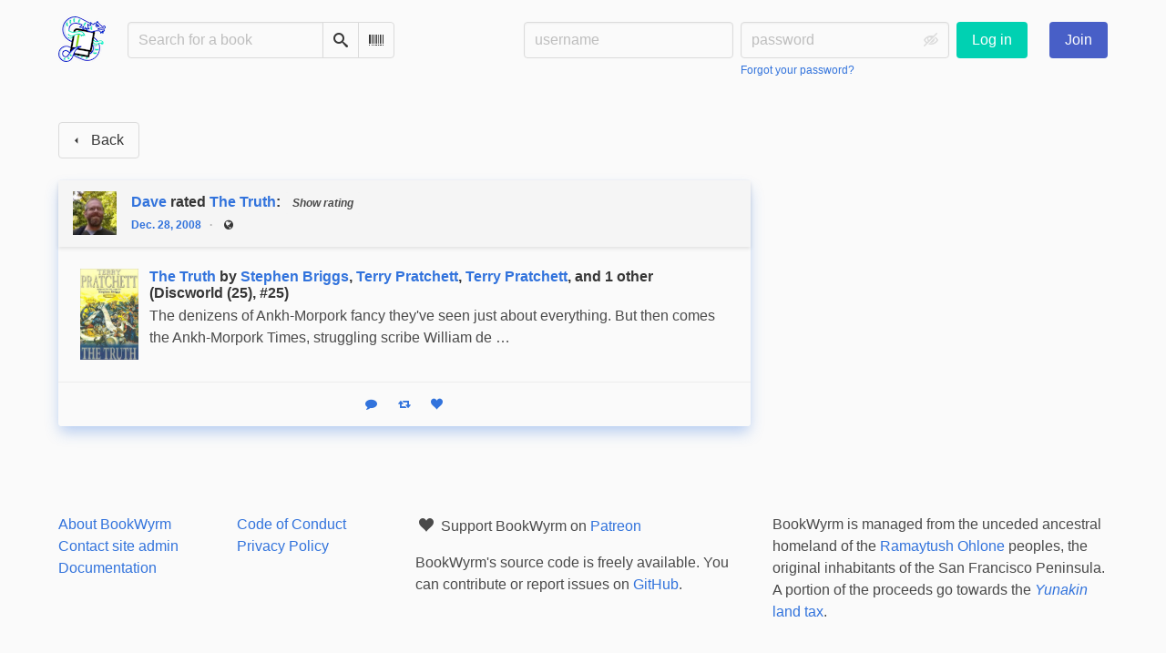

--- FILE ---
content_type: text/html; charset=utf-8
request_url: https://bookwyrm.social/user/dave/reviewrating/638272
body_size: 4940
content:





<!DOCTYPE html>
<html lang="en">
<head>
    <title>Dave&#x27;s review of The Truth - BookWyrm</title>
    <meta name="viewport" content="width=device-width, initial-scale=1">
    <link href="https://bookwyrm-social.sfo3.digitaloceanspaces.com/static/css/themes/bookwyrm-light.css" rel="stylesheet" type="text/css" />

    <link rel="search" type="application/opensearchdescription+xml" href="/opensearch.xml" title="BookWyrm search" />

    <link rel="shortcut icon" type="image/x-icon" href="https://bookwyrm-social.sfo3.digitaloceanspaces.com/images/logos/886fa857d5f6b7e9.png">
    <link rel="apple-touch-icon" href="https://bookwyrm-social.sfo3.digitaloceanspaces.com/static/images/logo.png">
    <link rel="manifest" href="/manifest.json" />

    
    



    <meta name="twitter:card" content="summary_large_image">
    <meta name="twitter:image" content="https://bookwyrm-social.sfo3.digitaloceanspaces.com/images/previews/covers/7525-8161cea1-a2a6-4d53-a3aa-011b8e89bb84_BeuV6oh_qeEqeOm_pjIltM0.jpg">
    <meta name="og:image" content="https://bookwyrm-social.sfo3.digitaloceanspaces.com/images/previews/covers/7525-8161cea1-a2a6-4d53-a3aa-011b8e89bb84_BeuV6oh_qeEqeOm_pjIltM0.jpg">


<meta name="twitter:title" content="Dave&#x27;s review of The Truth - BookWyrm">
<meta name="og:title" content="Dave&#x27;s review of The Truth - BookWyrm">


<meta name="twitter:description" content="Dave rated The Truth: 3.0 stars">
<meta name="og:description" content="Dave rated The Truth: 3.0 stars">


    
</head>
<body>

<nav class="navbar" aria-label="main navigation">
    <div class="container">
        
        
        <div class="navbar-brand">
            <a class="navbar-item" href="/">
                <img class="image logo" src="https://bookwyrm-social.sfo3.digitaloceanspaces.com/static/images/logo-small.png" alt="BookWyrm home page" loading="lazy" decoding="async">
            </a>
            <form class="navbar-item column is-align-items-start pt-5" action="/search">
                <div class="field has-addons">
                    <div class="control">
                        
                            
                        
                        <input aria-label="Search for a book" id="tour-search" class="input" type="text" name="q" placeholder="Search for a book" value="" spellcheck="false">
                    </div>
                    <div class="control">
                        <button class="button" type="submit">
                            <span class="icon icon-search" title="Search">
                                <span class="is-sr-only">Search</span>
                            </span>
                        </button>
                    </div>
                    <div class="control">
                        <button class="button" type="button" data-modal-open="barcode-scanner-modal">
                            <span class="icon icon-barcode" title="Scan Barcode" id="tour-barcode">
                                <span class="is-sr-only">Scan Barcode</span>
                            </span>
                        </button>
                    </div>
                </div>
            </form>
            

<div class="modal " id="barcode-scanner-modal">
    <div class="modal-background" data-modal-close></div>
    <div class="modal-card" role="dialog" aria-modal="true" tabindex="-1" aria-described-by="barcode-scanner-modal_header">
        <header class="modal-card-head">
            <h2 class="modal-card-title mb-0" id="barcode-scanner-modal_header">
                
    
        Scan Barcode
    

            </h2>
            <button
                type="button"
                class="delete"
                aria-label="Close"
                data-modal-close
            ></button>
        </header>

        
        <section class="modal-card-body">
            
    <div class="block">
        <div id="barcode-scanner"></div>
    </div>

    <div id="barcode-camera-list" class="select is-small">
        <select>
        </select>
    </div>
    <template id="barcode-grant-access">
        <span class="icon icon-lock"></span>
        <span class="is-size-5">Requesting camera...</span><br/>
        <span>Grant access to the camera to scan a book's barcode.</span>
    </template>
    <template id="barcode-access-denied">
        <span class="icon icon-warning"></span>
        <span class="is-size-5">Access denied</span><br/>
        <span>Could not access camera</span>
    </template>
    <template id="barcode-scanning">
        <span class="icon icon-barcode"></span>
        <span class="is-size-5">Scanning...</span><br/>
        <span>Align your book's barcode with the camera.</span><span class="isbn"></span>
    </template>
    <template id="barcode-found">
        <span class="icon icon-check"></span>
        <span class="is-size-5">ISBN scanned</span><br/>
        Searching for book: <span class="isbn"></span>...
    </template>
    <div id="barcode-status" class="block"></div>

        </section>
        <footer class="modal-card-foot">
            
    <button class="button" type="button" data-modal-close>Cancel</button>

        </footer>
        
    </div>
    <button
        type="button"
        class="modal-close is-large"
        aria-label="Close"
        data-modal-close
    ></button>
</div>


            <button
                type="button"
                tabindex="0"
                class="navbar-burger pulldown-menu my-4 is-flex-touch is-align-items-center is-justify-content-center"
                data-controls="main_nav"
                aria-expanded="false"
                aria-label="Main navigation menu"
            >
                <i class="icon-dots-three-vertical" aria-hidden="true"></i>

                <strong
                    class="is-hidden  tag is-small px-1"
                    data-poll-wrapper
                >
                    <span class="is-sr-only">Notifications</span>
                    <strong data-poll="notifications" class="has-text-white">
                        
                    </strong>
                </strong>
            </button>
        </div>
        <div class="navbar-menu" id="main_nav">
            <div class="navbar-start" id="tour-navbar-start">
                
            </div>

            <div class="navbar-end">
            
                <div class="navbar-item pt-5 pb-0">
                    
                    <div class="columns">
                        <div class="column">
                            <form name="login" method="post" action="/login?next=/user/dave/reviewrating/638272">
                                <input type="hidden" name="csrfmiddlewaretoken" value="ahVsbNIkW7sHh8YcM95PsD8Et9KpQ2TLCaOADryajqdkZqusKAhhvbfWraAou12O">
                                <div class="columns is-variable is-1">
                                    <div class="column">
                                        <label class="is-sr-only" for="id_localname">Username:</label>
                                        <input type="text" name="localname" maxlength="150" class="input" required="" id="id_localname" placeholder="username">
                                    </div>
                                    <div class="column">
                                        <label class="is-sr-only" for="id_password">Password:</label>
                                        <div class="control has-icons-right">
                                            <input type="password" name="password" maxlength="128" class="input" required="" id="id_password" placeholder="password">
                                            <span data-password-icon data-for="id_password" class="icon is-right is-clickable">
                                                <button type="button" aria-controls="id_password" class="icon-eye-blocked" title="Show/Hide password"></button>
                                            </span>
                                        </div>
                                        <p class="help"><a href="/password-reset">Forgot your password?</a></p>
                                    </div>
                                    <div class="column is-narrow">
                                        <button class="button is-primary" type="submit">Log in</button>
                                    </div>
                                </div>
                            </form>
                        </div>
                        
                        <div class="column is-narrow">
                            <a href="/" class="button is-link">
                                Join
                            </a>
                        </div>
                        
                    </div>
                    
                </div>
                
            </div>
        </div>
        
        
    </div>
</nav>



<main class="section is-flex-grow-1">
    <div class="container">
        
            
            
            
<div class="columns">
    

    <div class="column is-two-thirds" id="feed">
        
<header class="block">
    <a href="/#feed" class="button" data-back>
        <span class="icon icon-arrow-left" aria-hidden="true"></span>
        <span>Back</span>
    </a>
</header>

<div class="thread-parent is-relative block">
    <div class="thread">
        
        <div class="is-main block">
            



    
        <article class="card">
    <header class="card-header">
        
<div
    class="card-header-title has-background-secondary is-block"
    id="anchor-638272"
>
    




<div class="media">
    <figure class="media-left" aria-hidden="true">
        <a class="image is-48x48" href="/user/dave" tabindex="-1">
            

<img
    class="avatar image is-48x48"
    src="https://bookwyrm-social.sfo3.digitaloceanspaces.com/images/avatars/9a767aa0-9121-4f35-a38a-923b63c0d78a.jpg"
    aria-hidden="true"
    alt="avatar for dave"
    loading="lazy"
    decoding="async"
>

        </a>
    </figure>

    <div class="media-content">
        <h3 class="has-text-weight-bold">
            <span
                itemprop="author"
                itemscope
                itemtype="https://schema.org/Person"
            >
                
                    <meta itemprop="image" content="/images/avatars/9a767aa0-9121-4f35-a38a-923b63c0d78a.jpg">
                

                <a
                    href="/user/dave"
                    itemprop="url"
                >
                    <span itemprop="name">Dave</span>
                </a>
            </span>

            rated <a href="/book/7525/s/the-truth">The Truth</a>: <span class="stars tag"><button type="button" data-controls="rating-0fa4d6fed-168b-43dc-b44a-aa9018d0d5dd" id="rating-button-0fa4d6fed-168b-43dc-b44a-aa9018d0d5dd" aria-pressed="false" data-disappear><em>Show rating </em></button><span class="is-hidden" id="rating-0fa4d6fed-168b-43dc-b44a-aa9018d0d5dd"><span class="is-sr-only">
                3 stars
            </span><span
                    class="
                        icon is-small mr-1
                        icon-star-full
                    "
                    aria-hidden="true"
                ></span><span
                    class="
                        icon is-small mr-1
                        icon-star-full
                    "
                    aria-hidden="true"
                ></span><span
                    class="
                        icon is-small mr-1
                        icon-star-full
                    "
                    aria-hidden="true"
                ></span><span
                    class="
                        icon is-small mr-1
                        icon-star-empty
                    "
                    aria-hidden="true"
                ></span><span
                    class="
                        icon is-small mr-1
                        icon-star-empty
                    "
                    aria-hidden="true"
                ></span></span></span><span
    itemprop="reviewRating"
    itemscope
    itemtype="https://schema.org/Rating"
><span class="is-hidden" ><meta itemprop="ratingValue" content="3"><span
            itemprop="reviewRating"
            itemscope
            itemtype="https://schema.org/Rating"
        ><span class="is-hidden" ><meta itemprop="ratingValue" content="3"></span></span></span></span>

        </h3>
        <div class="breadcrumb has-dot-separator is-small">
            <ul class="is-flex is-align-items-center">
                <li>
                    <a href="https://bookwyrm.social/user/dave/reviewrating/638272#anchor-638272">
                        Dec. 28, 2008
                    </a>
                </li>

                

                

                <li>
                

<span class="icon icon-globe" title="Public">
    <span class="is-sr-only">Public</span>
</span>



                </li>
            </ul>
        </div>
    </div>
</div>

</div>

    </header>

    
    <section class="card-content">
        



    <div class="columns is-mobile is-gapless"><a class="column is-cover is-narrow" href="/book/7525/s/the-truth"><picture class="cover-container is-h-xs is-h-s-tablet"><img
                alt="Stephen Briggs, Terry Pratchett, Terry Pratchett, Stephen Briggs: The Truth (2002, Methuen Publishing, Ltd.)"
                class="book-cover"
                itemprop="thumbnailUrl"
                src="https://bookwyrm-social.sfo3.digitaloceanspaces.com/images/covers/adc301c4-0dc3-46f4-8682-1bb6fff3de7b.jpeg"
            ></picture></a><div class="column ml-3"><h3 class="title is-6 mb-1"><a href="/book/7525/s/the-truth">The Truth</a> by&nbsp;<a
        href="/author/924/s/stephen-briggs"
        class="author "
        itemprop="author"
        itemscope
        itemtype="https://schema.org/Thing"
    ><span
        itemprop="name"
        >Stephen Briggs</span></a>, 

    <a
        href="/author/7997/s/terry-pratchett"
        class="author "
        itemprop="author"
        itemscope
        itemtype="https://schema.org/Thing"
    ><span
        itemprop="name"
        >Terry Pratchett</span></a>, 

    <a
        href="/author/38789/s/terry-pratchett"
        class="author "
        itemprop="author"
        itemscope
        itemtype="https://schema.org/Thing"
    ><span
        itemprop="name"
        >Terry Pratchett</span></a>, and 1 other





(Discworld (25), #25)

                </h3><p><p>The denizens of Ankh-Morpork fancy they&#x27;ve seen just about everything. But then comes the Ankh-Morpork Times, struggling scribe William de …</p></p></div></div>





    </section>
    

    <footer class="card-footer has-background-tertiary">
        


    <div class="card-footer-item">
        <a href="/login">
            <span class="icon icon-comment is-small" title="Reply">
                <span class="is-sr-only">Reply</span>
            </span>

            <span class="icon icon-boost is-small ml-4" title="Boost status">
                <span class="is-sr-only">Boost status</span>
            </span>

            <span class="icon icon-heart is-small ml-4" title="Like status">
                <span class="is-sr-only">Like status</span>
            </span>
        </a>
    </div>



    </footer>

    


</article>

    


        </div>

        
    </div>
</div>



        
    </div>
</div>

            
        
    </div>
</main>

<div role="region" aria-live="polite" id="live-messages">
    <p id="status-success-message" class="live-message is-sr-only is-hidden">Successfully posted status</p>
    <p id="status-error-message" class="live-message notification is-danger p-3 pr-5 pl-5 is-hidden">Error posting status</p>
</div>



<footer class="footer">
    <div class="container">
        <div class="columns">
            <div class="column is-2">
                <p>
                    <a href="/about">About BookWyrm</a>
                </p>
                
                <p>
                    <a href="mailto:mousereeve@riseup.net">Contact site admin</a>
                </p>
                
                <p>
                    <a href="https://docs.joinbookwyrm.com/">Documentation</a>
                </p>
                
            </div>
            <div class="column is-2">
                <p>
                    <a href ="/conduct">Code of Conduct</a>
                </p>
                <p>
                    <a href ="/privacy">Privacy Policy</a>
                </p>
                
            </div>
            <div class="column content">
                
                <p>
                    <span class="icon icon-heart"></span>
                    Support BookWyrm on <a href="https://www.patreon.com/bookwyrm" target="_blank" rel="nofollow noopener noreferrer">Patreon</a>
                </p>
                
                <p>
                BookWyrm's source code is freely available. You can contribute or report issues on <a href="https://github.com/bookwyrm-social/bookwyrm" target="_blank" rel="nofollow noopener noreferrer">GitHub</a>.
                </p>
            </div>
            
            <div class="column is-4">
                <p>BookWyrm is managed from the unceded ancestral homeland of the <a href="https://www.ramaytush.org/" target="_blank" rel="nofollow noopener noreferrer">Ramaytush Ohlone</a> peoples, the original inhabitants of the San Francisco Peninsula. A portion of the proceeds go towards the <a href="https://www.ramaytush.org/donate.html" target="_blank"  rel="nofollow noopener noreferrer"><em> Yunakin</em> land tax</a>.</p>
            </div>
            
        </div>
    </div>
</footer>



<script nonce="9pCnNV22Pt+c35bkQUd8Iw==">
    var csrf_token = 'ahVsbNIkW7sHh8YcM95PsD8Et9KpQ2TLCaOADryajqdkZqusKAhhvbfWraAou12O';
</script>

<script src="https://bookwyrm-social.sfo3.digitaloceanspaces.com/static/js/bookwyrm.js?v=8a89cad7"></script>
<script src="https://bookwyrm-social.sfo3.digitaloceanspaces.com/static/js/localstorage.js?v=8a89cad7"></script>
<script src="https://bookwyrm-social.sfo3.digitaloceanspaces.com/static/js/status_cache.js?v=8a89cad7"></script>
<script src="https://bookwyrm-social.sfo3.digitaloceanspaces.com/static/js/vendor/quagga.min.js?v=8a89cad7"></script>
<script src="https://bookwyrm-social.sfo3.digitaloceanspaces.com/static/js/vendor/shepherd.min.js?v=8a89cad7"></script>
<script src="https://bookwyrm-social.sfo3.digitaloceanspaces.com/static/js/guided_tour.js?v=8a89cad7"></script>



</body>
</html>


--- FILE ---
content_type: application/javascript
request_url: https://bookwyrm-social.sfo3.digitaloceanspaces.com/static/js/vendor/quagga.min.js?v=8a89cad7
body_size: 133264
content:
!function(t,e){"object"==typeof exports&&"object"==typeof module?module.exports=e():"function"==typeof define&&define.amd?define([],e):"object"==typeof exports?exports.Quagga=e():t.Quagga=e()}(window,(function(){return function(t){var e={};function n(r){if(e[r])return e[r].exports;var o=e[r]={i:r,l:!1,exports:{}};return t[r].call(o.exports,o,o.exports,n),o.l=!0,o.exports}return n.m=t,n.c=e,n.d=function(t,e,r){n.o(t,e)||Object.defineProperty(t,e,{enumerable:!0,get:r})},n.r=function(t){"undefined"!=typeof Symbol&&Symbol.toStringTag&&Object.defineProperty(t,Symbol.toStringTag,{value:"Module"}),Object.defineProperty(t,"__esModule",{value:!0})},n.t=function(t,e){if(1&e&&(t=n(t)),8&e)return t;if(4&e&&"object"==typeof t&&t&&t.__esModule)return t;var r=Object.create(null);if(n.r(r),Object.defineProperty(r,"default",{enumerable:!0,value:t}),2&e&&"string"!=typeof t)for(var o in t)n.d(r,o,function(e){return t[e]}.bind(null,o));return r},n.n=function(t){var e=t&&t.__esModule?function(){return t.default}:function(){return t};return n.d(e,"a",e),e},n.o=function(t,e){return Object.prototype.hasOwnProperty.call(t,e)},n.p="/",n(n.s=89)}([function(t,e){t.exports=function(t,e,n){return e in t?Object.defineProperty(t,e,{value:n,enumerable:!0,configurable:!0,writable:!0}):t[e]=n,t},t.exports.default=t.exports,t.exports.__esModule=!0},function(t,e){t.exports=function(t){if(void 0===t)throw new ReferenceError("this hasn't been initialised - super() hasn't been called");return t},t.exports.default=t.exports,t.exports.__esModule=!0},function(t,e){function n(e){return t.exports=n=Object.setPrototypeOf?Object.getPrototypeOf:function(t){return t.__proto__||Object.getPrototypeOf(t)},t.exports.default=t.exports,t.exports.__esModule=!0,n(e)}t.exports=n,t.exports.default=t.exports,t.exports.__esModule=!0},function(t,e){t.exports=function(t,e){if(!(t instanceof e))throw new TypeError("Cannot call a class as a function")},t.exports.default=t.exports,t.exports.__esModule=!0},function(t,e){function n(t,e){for(var n=0;n<e.length;n++){var r=e[n];r.enumerable=r.enumerable||!1,r.configurable=!0,"value"in r&&(r.writable=!0),Object.defineProperty(t,r.key,r)}}t.exports=function(t,e,r){return e&&n(t.prototype,e),r&&n(t,r),t},t.exports.default=t.exports,t.exports.__esModule=!0},function(t,e,n){var r=n(19).default,o=n(1);t.exports=function(t,e){if(e&&("object"===r(e)||"function"==typeof e))return e;if(void 0!==e)throw new TypeError("Derived constructors may only return object or undefined");return o(t)},t.exports.default=t.exports,t.exports.__esModule=!0},function(t,e,n){var r=n(41);t.exports=function(t,e){if("function"!=typeof e&&null!==e)throw new TypeError("Super expression must either be null or a function");t.prototype=Object.create(e&&e.prototype,{constructor:{value:t,writable:!0,configurable:!0}}),e&&r(t,e)},t.exports.default=t.exports,t.exports.__esModule=!0},function(t,e,n){t.exports={EPSILON:n(62),create:n(63),clone:n(156),fromValues:n(157),copy:n(158),set:n(159),equals:n(160),exactEquals:n(161),add:n(162),subtract:n(64),sub:n(163),multiply:n(65),mul:n(164),divide:n(66),div:n(165),inverse:n(166),min:n(167),max:n(168),rotate:n(169),floor:n(170),ceil:n(171),round:n(172),scale:n(173),scaleAndAdd:n(174),distance:n(67),dist:n(175),squaredDistance:n(68),sqrDist:n(176),length:n(69),len:n(177),squaredLength:n(70),sqrLen:n(178),negate:n(179),normalize:n(180),dot:n(181),cross:n(182),lerp:n(183),random:n(184),transformMat2:n(185),transformMat2d:n(186),transformMat3:n(187),transformMat4:n(188),forEach:n(189),limit:n(190)}},function(t,e,n){"use strict";e.a={init:function(t,e){for(var n=t.length;n--;)t[n]=e},shuffle:function(t){for(var e=t.length-1;e>=0;e--){var n=Math.floor(Math.random()*e),r=t[e];t[e]=t[n],t[n]=r}return t},toPointList:function(t){var e=t.reduce((function(t,e){var n="[".concat(e.join(","),"]");return t.push(n),t}),[]);return"[".concat(e.join(",\r\n"),"]")},threshold:function(t,e,n){return t.reduce((function(r,o){return n.apply(t,[o])>=e&&r.push(o),r}),[])},maxIndex:function(t){for(var e=0,n=0;n<t.length;n++)t[n]>t[e]&&(e=n);return e},max:function(t){for(var e=0,n=0;n<t.length;n++)t[n]>e&&(e=t[n]);return e},sum:function(t){for(var e=t.length,n=0;e--;)n+=t[e];return n}}},function(t,e,n){"use strict";n.d(e,"h",(function(){return l})),n.d(e,"i",(function(){return d})),n.d(e,"b",(function(){return p})),n.d(e,"j",(function(){return v})),n.d(e,"e",(function(){return y})),n.d(e,"c",(function(){return g})),n.d(e,"f",(function(){return x})),n.d(e,"g",(function(){return _})),n.d(e,"a",(function(){return b})),n.d(e,"d",(function(){return O}));var r=n(7),o=n(84),i={clone:r.clone,dot:r.dot},a=function(t,e){var n=[],r={rad:0,vec:i.clone([0,0])},o={};function a(t){o[t.id]=t,n.push(t)}function u(){var t,e=0;for(t=0;t<n.length;t++)e+=n[t].rad;r.rad=e/n.length,r.vec=i.clone([Math.cos(r.rad),Math.sin(r.rad)])}return a(t),u(),{add:function(t){o[t.id]||(a(t),u())},fits:function(t){return Math.abs(i.dot(t.point.vec,r.vec))>e},getPoints:function(){return n},getCenter:function(){return r}}},u=function(t,e,n){return{rad:t[n],point:t,id:e}},c=n(8),s={clone:r.clone},f={clone:o.clone};function l(t,e){return{x:t,y:e,toVec2:function(){return s.clone([this.x,this.y])},toVec3:function(){return f.clone([this.x,this.y,1])},round:function(){return this.x=this.x>0?Math.floor(this.x+.5):Math.floor(this.x-.5),this.y=this.y>0?Math.floor(this.y+.5):Math.floor(this.y-.5),this}}}function h(t,e){e||(e=8);for(var n=t.data,r=n.length,o=8-e,i=new Int32Array(1<<e);r--;)i[n[r]>>o]++;return i}function d(t,e){var n=function(t){var e,n=arguments.length>1&&void 0!==arguments[1]?arguments[1]:8,r=8-n;function o(t,n){for(var r=0,o=t;o<=n;o++)r+=e[o];return r}function i(t,n){for(var r=0,o=t;o<=n;o++)r+=o*e[o];return r}function a(){var r,a,u,s,f=[0],l=(1<<n)-1;e=h(t,n);for(var d=1;d<l;d++)0===(u=(r=o(0,d))*(a=o(d+1,l)))&&(u=1),s=i(0,d)*a-i(d+1,l)*r,f[d]=s*s/u;return c.a.maxIndex(f)}var u=a();return u<<r}(t);return function(t,e,n){n||(n=t);for(var r=t.data,o=r.length,i=n.data;o--;)i[o]=r[o]<e?1:0}(t,n,e),n}function p(t,e,n){var r,o,i,c,s=[];function f(t){var e=!1;for(o=0;o<s.length;o++)(i=s[o]).fits(t)&&(i.add(t),e=!0);return e}for(n||(n="rad"),r=0;r<t.length;r++)f(c=u(t[r],r,n))||s.push(a(c,e));return s}function v(t,e,n){var r,o,i,a,u=0,c=0,s=[];for(r=0;r<e;r++)s[r]={score:0,item:null};for(r=0;r<t.length;r++)if((o=n.apply(this,[t[r]]))>c)for((i=s[u]).score=o,i.item=t[r],c=Number.MAX_VALUE,a=0;a<e;a++)s[a].score<c&&(c=s[a].score,u=a);return s}function y(t,e,n){for(var r,o=0,i=e.x,a=Math.floor(t.length/4),u=e.x/2,c=0,s=e.x;i<a;){for(r=0;r<u;r++)n[c]=(.299*t[4*o+0]+.587*t[4*o+1]+.114*t[4*o+2]+(.299*t[4*(o+1)+0]+.587*t[4*(o+1)+1]+.114*t[4*(o+1)+2])+(.299*t[4*i+0]+.587*t[4*i+1]+.114*t[4*i+2])+(.299*t[4*(i+1)+0]+.587*t[4*(i+1)+1]+.114*t[4*(i+1)+2]))/4,c++,o+=2,i+=2;o+=s,i+=s}}function g(t,e,n){var r=t.length/4|0;if(n&&!0===n.singleChannel)for(var o=0;o<r;o++)e[o]=t[4*o+0];else for(var i=0;i<r;i++)e[i]=.299*t[4*i+0]+.587*t[4*i+1]+.114*t[4*i+2]}function x(t,e){for(var n=t.data,r=t.size.x,o=e.data,i=0,a=r,u=n.length,c=r/2,s=0;a<u;){for(var f=0;f<c;f++)o[s]=Math.floor((n[i]+n[i+1]+n[a]+n[a+1])/4),s++,i+=2,a+=2;i+=r,a+=r}}function _(t){var e=arguments.length>1&&void 0!==arguments[1]?arguments[1]:[0,0,0],n=t[0],r=t[1],o=t[2],i=o*r,a=i*(1-Math.abs(n/60%2-1)),u=o-i,c=0,s=0,f=0;return n<60?(c=i,s=a):n<120?(c=a,s=i):n<180?(s=i,f=a):n<240?(s=a,f=i):n<300?(c=a,f=i):n<360&&(c=i,f=a),e[0]=255*(c+u)|0,e[1]=255*(s+u)|0,e[2]=255*(f+u)|0,e}function m(t){for(var e=[],n=[],r=1;r<Math.sqrt(t)+1;r++)t%r==0&&(n.push(r),r!==t/r&&e.unshift(Math.floor(t/r)));return n.concat(e)}function b(t,e){var n,r=m(e.x),o=m(e.y),i=Math.max(e.x,e.y),a=function(t,e){for(var n=0,r=0,o=[];n<t.length&&r<e.length;)t[n]===e[r]?(o.push(t[n]),n++,r++):t[n]>e[r]?r++:n++;return o}(r,o),u=[8,10,15,20,32,60,80],c={"x-small":5,small:4,medium:3,large:2,"x-large":1},s=c[t]||c.medium,f=u[s],l=Math.floor(i/f);function h(t){for(var e=0,n=t[Math.floor(t.length/2)];e<t.length-1&&t[e]<l;)e++;return e>0&&(n=Math.abs(t[e]-l)>Math.abs(t[e-1]-l)?t[e-1]:t[e]),l/n<u[s+1]/u[s]&&l/n>u[s-1]/u[s]?{x:n,y:n}:null}return(n=h(a))||(n=h(m(i)))||(n=h(m(l*f))),n}var w={top:function(t,e){return"%"===t.unit?Math.floor(e.height*(t.value/100)):null},right:function(t,e){return"%"===t.unit?Math.floor(e.width-e.width*(t.value/100)):null},bottom:function(t,e){return"%"===t.unit?Math.floor(e.height-e.height*(t.value/100)):null},left:function(t,e){return"%"===t.unit?Math.floor(e.width*(t.value/100)):null}};function O(t,e,n){var r={width:t,height:e},o=Object.keys(n).reduce((function(t,e){var o=function(t){return{value:parseFloat(t),unit:(t.indexOf("%"),t.length,"%")}}(n[e]),i=w[e](o,r);return t[e]=i,t}),{});return{sx:o.left,sy:o.top,sw:o.right-o.left,sh:o.bottom-o.top}}},function(t,e,n){"use strict";var r=n(83),o=n.n(r),i=n(3),a=n.n(i),u=n(4),c=n.n(u),s=n(0),f=n.n(s),l=n(7),h=n(9),d=n(8),p={clone:l.clone};function v(t){if(t<0)throw new Error("expected positive number, received ".concat(t))}var y=function(){function t(e,n){var r=arguments.length>2&&void 0!==arguments[2]?arguments[2]:Uint8Array,o=arguments.length>3?arguments[3]:void 0;a()(this,t),f()(this,"data",void 0),f()(this,"size",void 0),f()(this,"indexMapping",void 0),n?this.data=n:(this.data=new r(e.x*e.y),o&&d.a.init(this.data,0)),this.size=e}return c()(t,[{key:"inImageWithBorder",value:function(t){var e=arguments.length>1&&void 0!==arguments[1]?arguments[1]:0;return v(e),t.x>=0&&t.y>=0&&t.x<this.size.x+2*e&&t.y<this.size.y+2*e}},{key:"subImageAsCopy",value:function(t,e){v(e.x),v(e.y);for(var n=t.size,r=n.x,o=n.y,i=0;i<r;i++)for(var a=0;a<o;a++)t.data[a*r+i]=this.data[(e.y+a)*this.size.x+e.x+i];return t}},{key:"get",value:function(t,e){return this.data[e*this.size.x+t]}},{key:"getSafe",value:function(t,e){if(!this.indexMapping){this.indexMapping={x:[],y:[]};for(var n=0;n<this.size.x;n++)this.indexMapping.x[n]=n,this.indexMapping.x[n+this.size.x]=n;for(var r=0;r<this.size.y;r++)this.indexMapping.y[r]=r,this.indexMapping.y[r+this.size.y]=r}return this.data[this.indexMapping.y[e+this.size.y]*this.size.x+this.indexMapping.x[t+this.size.x]]}},{key:"set",value:function(t,e,n){return this.data[e*this.size.x+t]=n,delete this.indexMapping,this}},{key:"zeroBorder",value:function(){for(var t=this.size,e=t.x,n=t.y,r=0;r<e;r++)this.data[r]=this.data[(n-1)*e+r]=0;for(var o=1;o<n-1;o++)this.data[o*e]=this.data[o*e+(e-1)]=0;return delete this.indexMapping,this}},{key:"moments",value:function(t){var e,n,r,o,i,a,u,c,s,f,l=this.data,h=this.size.y,d=this.size.x,v=[],y=[],g=Math.PI,x=g/4;if(t<=0)return y;for(i=0;i<t;i++)v[i]={m00:0,m01:0,m10:0,m11:0,m02:0,m20:0,theta:0,rad:0};for(n=0;n<h;n++)for(o=n*n,e=0;e<d;e++)(r=l[n*d+e])>0&&((a=v[r-1]).m00+=1,a.m01+=n,a.m10+=e,a.m11+=e*n,a.m02+=o,a.m20+=e*e);for(i=0;i<t;i++)a=v[i],isNaN(a.m00)||0===a.m00||(c=a.m10/a.m00,s=a.m01/a.m00,u=a.m11/a.m00-c*s,f=(a.m02/a.m00-s*s-(a.m20/a.m00-c*c))/(2*u),f=.5*Math.atan(f)+(u>=0?x:-x)+g,a.theta=(180*f/g+90)%180-90,a.theta<0&&(a.theta+=180),a.rad=f>g?f-g:f,a.vec=p.clone([Math.cos(f),Math.sin(f)]),y.push(a));return y}},{key:"getAsRGBA",value:function(){for(var t=arguments.length>0&&void 0!==arguments[0]?arguments[0]:1,e=new Uint8ClampedArray(4*this.size.x*this.size.y),n=0;n<this.size.y;n++)for(var r=0;r<this.size.x;r++){var o=n*this.size.x+r,i=this.get(r,n)*t;e[4*o+0]=i,e[4*o+1]=i,e[4*o+2]=i,e[4*o+3]=255}return e}},{key:"show",value:function(t){var e=arguments.length>1&&void 0!==arguments[1]?arguments[1]:1,n=t.getContext("2d");if(!n)throw new Error("Unable to get canvas context");var r=n.getImageData(0,0,t.width,t.height),o=this.getAsRGBA(e);t.width=this.size.x,t.height=this.size.y;var i=new ImageData(o,r.width,r.height);n.putImageData(i,0,0)}},{key:"overlay",value:function(t,e,n){var r=e<0||e>360?360:e,i=[0,1,1],a=[0,0,0],u=[255,255,255],c=[0,0,0],s=t.getContext("2d");if(!s)throw new Error("Unable to get canvas context");for(var f=s.getImageData(n.x,n.y,this.size.x,this.size.y),l=f.data,d=this.data.length;d--;){i[0]=this.data[d]*r;var p=4*d,v=i[0]<=0?u:i[0]>=360?c:Object(h.g)(i,a),y=o()(v,3);l[p]=y[0],l[p+1]=y[1],l[p+2]=y[2],l[p+3]=255}s.putImageData(f,n.x,n.y)}}]),t}();e.a=y},function(t,e,n){t.exports=n(228)},function(t,e,n){var r=n(227);function o(e,n,i){return"undefined"!=typeof Reflect&&Reflect.get?(t.exports=o=Reflect.get,t.exports.default=t.exports,t.exports.__esModule=!0):(t.exports=o=function(t,e,n){var o=r(t,e);if(o){var i=Object.getOwnPropertyDescriptor(o,e);return i.get?i.get.call(n):i.value}},t.exports.default=t.exports,t.exports.__esModule=!0),o(e,n,i||e)}t.exports=o,t.exports.default=t.exports,t.exports.__esModule=!0},function(t,e){t.exports=function(t){var e=typeof t;return null!=t&&("object"==e||"function"==e)}},function(t,e){var n=Array.isArray;t.exports=n},function(t,e,n){"use strict";e.a={drawRect:function(t,e,n,r){n.strokeStyle=r.color,n.fillStyle=r.color,n.lineWidth=r.lineWidth||1,n.beginPath(),n.strokeRect(t.x,t.y,e.x,e.y)},drawPath:function(t,e,n,r){n.strokeStyle=r.color,n.fillStyle=r.color,n.lineWidth=r.lineWidth,n.beginPath(),n.moveTo(t[0][e.x],t[0][e.y]);for(var o=1;o<t.length;o++)n.lineTo(t[o][e.x],t[o][e.y]);n.closePath(),n.stroke()},drawImage:function(t,e,n){var r=n.getImageData(0,0,e.x,e.y),o=r.data,i=o.length,a=t.length;if(i/a!=4)return!1;for(;a--;){var u=t[a];o[--i]=255,o[--i]=u,o[--i]=u,o[--i]=u}return n.putImageData(r,0,0),!0}}},function(t,e,n){var r=n(90),o=n(145)((function(t,e,n){r(t,e,n)}));t.exports=o},function(t,e,n){var r=n(45),o="object"==typeof self&&self&&self.Object===Object&&self,i=r||o||Function("return this")();t.exports=i},function(t,e){t.exports=function(t){return null!=t&&"object"==typeof t}},function(t,e){function n(e){return"function"==typeof Symbol&&"symbol"==typeof Symbol.iterator?(t.exports=n=function(t){return typeof t},t.exports.default=t.exports,t.exports.__esModule=!0):(t.exports=n=function(t){return t&&"function"==typeof Symbol&&t.constructor===Symbol&&t!==Symbol.prototype?"symbol":typeof t},t.exports.default=t.exports,t.exports.__esModule=!0),n(e)}t.exports=n,t.exports.default=t.exports,t.exports.__esModule=!0},function(t,e){function n(t,e,n,r,o,i,a){try{var u=t[i](a),c=u.value}catch(t){return void n(t)}u.done?e(c):Promise.resolve(c).then(r,o)}t.exports=function(t){return function(){var e=this,r=arguments;return new Promise((function(o,i){var a=t.apply(e,r);function u(t){n(a,o,i,u,c,"next",t)}function c(t){n(a,o,i,u,c,"throw",t)}u(void 0)}))}},t.exports.default=t.exports,t.exports.__esModule=!0},function(t,e,n){"use strict";e.a={searchDirections:[[0,1],[1,1],[1,0],[1,-1],[0,-1],[-1,-1],[-1,0],[-1,1]],create:function(t,e){var n,r=t.data,o=e.data,i=this.searchDirections,a=t.size.x;function u(t,e,u,c){var s,f,l;for(s=0;s<7;s++){if(f=t.cy+i[t.dir][0],l=t.cx+i[t.dir][1],r[n=f*a+l]===e&&(0===o[n]||o[n]===u))return o[n]=u,t.cy=f,t.cx=l,!0;0===o[n]&&(o[n]=c),t.dir=(t.dir+1)%8}return!1}function c(t,e,n){return{dir:n,x:t,y:e,next:null,prev:null}}return{trace:function(t,e,n,r){return u(t,e,n,r)},contourTracing:function(t,e,n,r,o){return function(t,e,n,r,o){var i,a,s,f=null,l={cx:e,cy:t,dir:0};if(u(l,r,n,o)){i=f=c(e,t,l.dir),s=l.dir,(a=c(l.cx,l.cy,0)).prev=i,i.next=a,a.next=null,i=a;do{l.dir=(l.dir+6)%8,u(l,r,n,o),s!==l.dir?(i.dir=l.dir,(a=c(l.cx,l.cy,0)).prev=i,i.next=a,a.next=null,i=a):(i.dir=s,i.x=l.cx,i.y=l.cy),s=l.dir}while(l.cx!==e||l.cy!==t);f.prev=i.prev,i.prev.next=f}return f}(t,e,n,r,o)}}}}},function(t,e,n){var r=n(27),o=n(103),i=n(104),a=r?r.toStringTag:void 0;t.exports=function(t){return null==t?void 0===t?"[object Undefined]":"[object Null]":a&&a in Object(t)?o(t):i(t)}},function(t,e,n){"use strict";(function(t){var r,o,i,a,u,c,s,f,l,h,d,p,v=n(7),y=n(34),g=n(10),x=n(9),_=n(8),m=(n(15),n(87)),b=n(21),w=n(88),O={ctx:{binary:null},dom:{binary:null}},R={x:0,y:0};function C(t){var e,n,o,i,a,u,c,s=l.size.x,f=l.size.y,h=-l.size.x,d=-l.size.y;for(e=0,n=0;n<t.length;n++)e+=(i=t[n]).rad;for((e=(180*(e/=t.length)/Math.PI+90)%180-90)<0&&(e+=180),e=(180-e)*Math.PI/180,a=y.copy(y.create(),[Math.cos(e),Math.sin(e),-Math.sin(e),Math.cos(e)]),n=0;n<t.length;n++){for(i=t[n],o=0;o<4;o++)v.transformMat2(i.box[o],i.box[o],a);0}for(n=0;n<t.length;n++)for(i=t[n],o=0;o<4;o++)i.box[o][0]<s&&(s=i.box[o][0]),i.box[o][0]>h&&(h=i.box[o][0]),i.box[o][1]<f&&(f=i.box[o][1]),i.box[o][1]>d&&(d=i.box[o][1]);for(u=[[s,f],[h,f],[h,d],[s,d]],c=r.halfSample?2:1,a=y.invert(a,a),o=0;o<4;o++)v.transformMat2(u[o],u[o],a);for(o=0;o<4;o++)v.scale(u[o],u[o],c);return u}function E(t,e){l.subImageAsCopy(a,Object(x.h)(t,e)),p.skeletonize()}function M(t,e,n,r){var o,i,u,c,s=[],f=[],l=Math.ceil(h.x/3);if(t.length>=2){for(o=0;o<t.length;o++)t[o].m00>l&&s.push(t[o]);if(s.length>=2){for(u=function(t){var e=Object(x.b)(t,.9),n=Object(x.j)(e,1,(function(t){return t.getPoints().length})),r=[],o=[];if(1===n.length){r=n[0].item.getPoints();for(var i=0;i<r.length;i++)o.push(r[i].point)}return o}(s),i=0,o=0;o<u.length;o++)i+=u[o].rad;u.length>1&&u.length>=s.length/4*3&&u.length>t.length/4&&(i/=u.length,c={index:e[1]*R.x+e[0],pos:{x:n,y:r},box:[v.clone([n,r]),v.clone([n+a.size.x,r]),v.clone([n+a.size.x,r+a.size.y]),v.clone([n,r+a.size.y])],moments:u,rad:i,vec:v.clone([Math.cos(i),Math.sin(i)])},f.push(c))}}return f}e.a={init:function(e,n){r=n,d=e,function(){o=r.halfSample?new g.a({x:d.size.x/2|0,y:d.size.y/2|0}):d,h=Object(x.a)(r.patchSize,o.size),R.x=o.size.x/h.x|0,R.y=o.size.y/h.y|0,l=new g.a(o.size,void 0,Uint8Array,!1),u=new g.a(h,void 0,Array,!0);var e=new ArrayBuffer(65536);a=new g.a(h,new Uint8Array(e,0,h.x*h.y)),i=new g.a(h,new Uint8Array(e,h.x*h.y*3,h.x*h.y),void 0,!0),p=Object(w.a)("undefined"!=typeof window?window:"undefined"!=typeof self?self:t,{size:h.x},e),f=new g.a({x:o.size.x/a.size.x|0,y:o.size.y/a.size.y|0},void 0,Array,!0),c=new g.a(f.size,void 0,void 0,!0),s=new g.a(f.size,void 0,Int32Array,!0)}(),r.useWorker||"undefined"==typeof document||(O.dom.binary=document.createElement("canvas"),O.dom.binary.className="binaryBuffer",O.ctx.binary=O.dom.binary.getContext("2d"),O.dom.binary.width=l.size.x,O.dom.binary.height=l.size.y)},locate:function(){r.halfSample&&Object(x.f)(d,o),Object(x.i)(o,l),l.zeroBorder();var t=function(){var t,e,n,r,o,c,s=[];for(t=0;t<R.x;t++)for(e=0;e<R.y;e++)E(n=a.size.x*t,r=a.size.y*e),i.zeroBorder(),_.a.init(u.data,0),c=m.a.create(i,u).rasterize(0),o=u.moments(c.count),s=s.concat(M(o,[t,e],n,r));return s}();if(t.length<R.x*R.y*.05)return null;var e=function(t){var e,n,r=0,o=0;function i(){var t;for(t=0;t<s.data.length;t++)if(0===s.data[t]&&1===c.data[t])return t;return s.length}function a(t){var e,n,o,i,u,l=t%s.size.x,h=t/s.size.x|0;if(t<s.data.length)for(o=f.data[t],s.data[t]=r,u=0;u<b.a.searchDirections.length;u++)n=h+b.a.searchDirections[u][0],e=l+b.a.searchDirections[u][1],i=n*s.size.x+e,0!==c.data[i]?0===s.data[i]&&Math.abs(v.dot(f.data[i].vec,o.vec))>.95&&a(i):s.data[i]=Number.MAX_VALUE}for(_.a.init(c.data,0),_.a.init(s.data,0),_.a.init(f.data,null),e=0;e<t.length;e++)n=t[e],f.data[n.index]=n,c.data[n.index]=1;for(c.zeroBorder();(o=i())<s.data.length;)r++,a(o);return r}(t);if(e<1)return null;var n=function(t){var e,n,r=[];for(e=0;e<t;e++)r.push(0);for(n=s.data.length;n--;)s.data[n]>0&&r[s.data[n]-1]++;return(r=r.map((function(t,e){return{val:t,label:e+1}}))).sort((function(t,e){return e.val-t.val})),r.filter((function(t){return t.val>=5}))}(e);return 0===n.length?null:function(t,e){var n,r,o,i,a=[],u=[];for(n=0;n<t.length;n++){for(r=s.data.length,a.length=0;r--;)s.data[r]===t[n].label&&(o=f.data[r],a.push(o));(i=C(a))&&u.push(i)}return u}(n)},checkImageConstraints:function(t,e){var n,r,o=t.getWidth(),i=t.getHeight(),a=e.halfSample?.5:1;t.getConfig().area&&(r=Object(x.d)(o,i,t.getConfig().area),t.setTopRight({x:r.sx,y:r.sy}),t.setCanvasSize({x:o,y:i}),o=r.sw,i=r.sh);var u={x:Math.floor(o*a),y:Math.floor(i*a)};if(n=Object(x.a)(e.patchSize,u),t.setWidth(Math.floor(Math.floor(u.x/n.x)*(1/a)*n.x)),t.setHeight(Math.floor(Math.floor(u.y/n.y)*(1/a)*n.y)),t.getWidth()%n.x==0&&t.getHeight()%n.y==0)return!0;throw new Error("Image dimensions do not comply with the current settings: Width (".concat(o," )and height (").concat(i,") must a multiple of ").concat(n.x))}}}).call(this,n(46))},function(t,e,n){var r=n(92),o=n(93),i=n(94),a=n(95),u=n(96);function c(t){var e=-1,n=null==t?0:t.length;for(this.clear();++e<n;){var r=t[e];this.set(r[0],r[1])}}c.prototype.clear=r,c.prototype.delete=o,c.prototype.get=i,c.prototype.has=a,c.prototype.set=u,t.exports=c},function(t,e,n){var r=n(26);t.exports=function(t,e){for(var n=t.length;n--;)if(r(t[n][0],e))return n;return-1}},function(t,e){t.exports=function(t,e){return t===e||t!=t&&e!=e}},function(t,e,n){var r=n(17).Symbol;t.exports=r},function(t,e,n){var r=n(35)(Object,"create");t.exports=r},function(t,e,n){var r=n(117);t.exports=function(t,e){var n=t.__data__;return r(e)?n["string"==typeof e?"string":"hash"]:n.map}},function(t,e,n){var r=n(132),o=n(18),i=Object.prototype,a=i.hasOwnProperty,u=i.propertyIsEnumerable,c=r(function(){return arguments}())?r:function(t){return o(t)&&a.call(t,"callee")&&!u.call(t,"callee")};t.exports=c},function(t,e){var n=/^(?:0|[1-9]\d*)$/;t.exports=function(t,e){var r=typeof t;return!!(e=null==e?9007199254740991:e)&&("number"==r||"symbol"!=r&&n.test(t))&&t>-1&&t%1==0&&t<e}},function(t,e,n){var r=n(14),o=n(232),i=n(233),a=n(236);t.exports=function(t,e){return r(t)?t:o(t,e)?[t]:i(a(t))}},function(t,e,n){var r=n(224),o=n(225),i=n(60),a=n(226);t.exports=function(t){return r(t)||o(t)||i(t)||a()},t.exports.default=t.exports,t.exports.__esModule=!0},function(t,e,n){t.exports={determinant:n(251),transpose:n(252),multiply:n(253),identity:n(254),adjoint:n(255),rotate:n(256),invert:n(257),create:n(258),scale:n(259),copy:n(260),frob:n(261),ldu:n(262)}},function(t,e,n){var r=n(102),o=n(108);t.exports=function(t,e){var n=o(t,e);return r(n)?n:void 0}},function(t,e,n){var r=n(22),o=n(13);t.exports=function(t){if(!o(t))return!1;var e=r(t);return"[object Function]"==e||"[object GeneratorFunction]"==e||"[object AsyncFunction]"==e||"[object Proxy]"==e}},function(t,e,n){var r=n(49);t.exports=function(t,e,n){"__proto__"==e&&r?r(t,e,{configurable:!0,enumerable:!0,value:n,writable:!0}):t[e]=n}},function(t,e){t.exports=function(t){return t.webpackPolyfill||(t.deprecate=function(){},t.paths=[],t.children||(t.children=[]),Object.defineProperty(t,"loaded",{enumerable:!0,get:function(){return t.l}}),Object.defineProperty(t,"id",{enumerable:!0,get:function(){return t.i}}),t.webpackPolyfill=1),t}},function(t,e,n){var r=n(36),o=n(40);t.exports=function(t){return null!=t&&o(t.length)&&!r(t)}},function(t,e){t.exports=function(t){return"number"==typeof t&&t>-1&&t%1==0&&t<=9007199254740991}},function(t,e){function n(e,r){return t.exports=n=Object.setPrototypeOf||function(t,e){return t.__proto__=e,t},t.exports.default=t.exports,t.exports.__esModule=!0,n(e,r)}t.exports=n,t.exports.default=t.exports,t.exports.__esModule=!0},function(t,e,n){var r=n(22),o=n(18);t.exports=function(t){return"symbol"==typeof t||o(t)&&"[object Symbol]"==r(t)}},function(t,e,n){var r=n(42);t.exports=function(t){if("string"==typeof t||r(t))return t;var e=t+"";return"0"==e&&1/t==-1/0?"-0":e}},function(t,e,n){var r=n(35)(n(17),"Map");t.exports=r},function(t,e,n){(function(e){var n="object"==typeof e&&e&&e.Object===Object&&e;t.exports=n}).call(this,n(46))},function(t,e){var n;n=function(){return this}();try{n=n||new Function("return this")()}catch(t){"object"==typeof window&&(n=window)}t.exports=n},function(t,e,n){var r=n(109),o=n(116),i=n(118),a=n(119),u=n(120);function c(t){var e=-1,n=null==t?0:t.length;for(this.clear();++e<n;){var r=t[e];this.set(r[0],r[1])}}c.prototype.clear=r,c.prototype.delete=o,c.prototype.get=i,c.prototype.has=a,c.prototype.set=u,t.exports=c},function(t,e,n){var r=n(37),o=n(26);t.exports=function(t,e,n){(void 0!==n&&!o(t[e],n)||void 0===n&&!(e in t))&&r(t,e,n)}},function(t,e,n){var r=n(35),o=function(){try{var t=r(Object,"defineProperty");return t({},"",{}),t}catch(t){}}();t.exports=o},function(t,e,n){var r=n(131)(Object.getPrototypeOf,Object);t.exports=r},function(t,e){var n=Object.prototype;t.exports=function(t){var e=t&&t.constructor;return t===("function"==typeof e&&e.prototype||n)}},function(t,e,n){(function(t){var r=n(17),o=n(134),i=e&&!e.nodeType&&e,a=i&&"object"==typeof t&&t&&!t.nodeType&&t,u=a&&a.exports===i?r.Buffer:void 0,c=(u?u.isBuffer:void 0)||o;t.exports=c}).call(this,n(38)(t))},function(t,e,n){var r=n(136),o=n(137),i=n(138),a=i&&i.isTypedArray,u=a?o(a):r;t.exports=u},function(t,e){t.exports=function(t,e){if(("constructor"!==e||"function"!=typeof t[e])&&"__proto__"!=e)return t[e]}},function(t,e,n){var r=n(37),o=n(26),i=Object.prototype.hasOwnProperty;t.exports=function(t,e,n){var a=t[e];i.call(t,e)&&o(a,n)&&(void 0!==n||e in t)||r(t,e,n)}},function(t,e,n){var r=n(141),o=n(143),i=n(39);t.exports=function(t){return i(t)?r(t,!0):o(t)}},function(t,e){t.exports=function(t){return t}},function(t,e,n){var r=n(147),o=Math.max;t.exports=function(t,e,n){return e=o(void 0===e?t.length-1:e,0),function(){for(var i=arguments,a=-1,u=o(i.length-e,0),c=Array(u);++a<u;)c[a]=i[e+a];a=-1;for(var s=Array(e+1);++a<e;)s[a]=i[a];return s[e]=n(c),r(t,this,s)}}},function(t,e,n){var r=n(148),o=n(150)(r);t.exports=o},function(t,e,n){var r=n(61);t.exports=function(t,e){if(t){if("string"==typeof t)return r(t,e);var n=Object.prototype.toString.call(t).slice(8,-1);return"Object"===n&&t.constructor&&(n=t.constructor.name),"Map"===n||"Set"===n?Array.from(t):"Arguments"===n||/^(?:Ui|I)nt(?:8|16|32)(?:Clamped)?Array$/.test(n)?r(t,e):void 0}},t.exports.default=t.exports,t.exports.__esModule=!0},function(t,e){t.exports=function(t,e){(null==e||e>t.length)&&(e=t.length);for(var n=0,r=new Array(e);n<e;n++)r[n]=t[n];return r},t.exports.default=t.exports,t.exports.__esModule=!0},function(t,e){t.exports=1e-6},function(t,e){t.exports=function(){var t=new Float32Array(2);return t[0]=0,t[1]=0,t}},function(t,e){t.exports=function(t,e,n){return t[0]=e[0]-n[0],t[1]=e[1]-n[1],t}},function(t,e){t.exports=function(t,e,n){return t[0]=e[0]*n[0],t[1]=e[1]*n[1],t}},function(t,e){t.exports=function(t,e,n){return t[0]=e[0]/n[0],t[1]=e[1]/n[1],t}},function(t,e){t.exports=function(t,e){var n=e[0]-t[0],r=e[1]-t[1];return Math.sqrt(n*n+r*r)}},function(t,e){t.exports=function(t,e){var n=e[0]-t[0],r=e[1]-t[1];return n*n+r*r}},function(t,e){t.exports=function(t){var e=t[0],n=t[1];return Math.sqrt(e*e+n*n)}},function(t,e){t.exports=function(t){var e=t[0],n=t[1];return e*e+n*n}},function(t,e){t.exports=1e-6},function(t,e){t.exports=function(){var t=new Float32Array(3);return t[0]=0,t[1]=0,t[2]=0,t}},function(t,e){t.exports=function(t,e,n){var r=new Float32Array(3);return r[0]=t,r[1]=e,r[2]=n,r}},function(t,e){t.exports=function(t,e){var n=e[0],r=e[1],o=e[2],i=n*n+r*r+o*o;i>0&&(i=1/Math.sqrt(i),t[0]=e[0]*i,t[1]=e[1]*i,t[2]=e[2]*i);return t}},function(t,e){t.exports=function(t,e){return t[0]*e[0]+t[1]*e[1]+t[2]*e[2]}},function(t,e){t.exports=function(t,e,n){return t[0]=e[0]-n[0],t[1]=e[1]-n[1],t[2]=e[2]-n[2],t}},function(t,e){t.exports=function(t,e,n){return t[0]=e[0]*n[0],t[1]=e[1]*n[1],t[2]=e[2]*n[2],t}},function(t,e){t.exports=function(t,e,n){return t[0]=e[0]/n[0],t[1]=e[1]/n[1],t[2]=e[2]/n[2],t}},function(t,e){t.exports=function(t,e){var n=e[0]-t[0],r=e[1]-t[1],o=e[2]-t[2];return Math.sqrt(n*n+r*r+o*o)}},function(t,e){t.exports=function(t,e){var n=e[0]-t[0],r=e[1]-t[1],o=e[2]-t[2];return n*n+r*r+o*o}},function(t,e){t.exports=function(t){var e=t[0],n=t[1],r=t[2];return Math.sqrt(e*e+n*n+r*r)}},function(t,e){t.exports=function(t){var e=t[0],n=t[1],r=t[2];return e*e+n*n+r*r}},function(t,e,n){var r=n(153),o=n(154),i=n(60),a=n(155);t.exports=function(t,e){return r(t)||o(t,e)||i(t,e)||a()},t.exports.default=t.exports,t.exports.__esModule=!0},function(t,e,n){t.exports={EPSILON:n(71),create:n(72),clone:n(191),angle:n(192),fromValues:n(73),copy:n(193),set:n(194),equals:n(195),exactEquals:n(196),add:n(197),subtract:n(76),sub:n(198),multiply:n(77),mul:n(199),divide:n(78),div:n(200),min:n(201),max:n(202),floor:n(203),ceil:n(204),round:n(205),scale:n(206),scaleAndAdd:n(207),distance:n(79),dist:n(208),squaredDistance:n(80),sqrDist:n(209),length:n(81),len:n(210),squaredLength:n(82),sqrLen:n(211),negate:n(212),inverse:n(213),normalize:n(74),dot:n(75),cross:n(214),lerp:n(215),random:n(216),transformMat4:n(217),transformMat3:n(218),transformQuat:n(219),rotateX:n(220),rotateY:n(221),rotateZ:n(222),forEach:n(223)}},function(t,e,n){var r=n(229),o=n(243)((function(t,e){return null==t?{}:r(t,e)}));t.exports=o},function(t,e,n){var r=n(2),o=n(41),i=n(248),a=n(249);function u(e){var n="function"==typeof Map?new Map:void 0;return t.exports=u=function(t){if(null===t||!i(t))return t;if("function"!=typeof t)throw new TypeError("Super expression must either be null or a function");if(void 0!==n){if(n.has(t))return n.get(t);n.set(t,e)}function e(){return a(t,arguments,r(this).constructor)}return e.prototype=Object.create(t.prototype,{constructor:{value:e,enumerable:!1,writable:!0,configurable:!0}}),o(e,t)},t.exports.default=t.exports,t.exports.__esModule=!0,u(e)}t.exports=u,t.exports.default=t.exports,t.exports.__esModule=!0},function(t,e,n){"use strict";var r=n(21),o={createContour2D:function(){return{dir:null,index:null,firstVertex:null,insideContours:null,nextpeer:null,prevpeer:null}},CONTOUR_DIR:{CW_DIR:0,CCW_DIR:1,UNKNOWN_DIR:2},DIR:{OUTSIDE_EDGE:-32767,INSIDE_EDGE:-32766},create:function(t,e){var n=t.data,i=e.data,a=t.size.x,u=t.size.y,c=r.a.create(t,e);return{rasterize:function(t){var e,r,s,f,l,h,d,p,v,y,g,x,_=[],m=0;for(x=0;x<400;x++)_[x]=0;for(_[0]=n[0],v=null,h=1;h<u-1;h++)for(f=0,r=_[0],l=1;l<a-1;l++)if(0===i[g=h*a+l])if((e=n[g])!==r){if(0===f)_[s=m+1]=e,r=e,null!==(d=c.contourTracing(h,l,s,e,o.DIR.OUTSIDE_EDGE))&&(m++,f=s,(p=o.createContour2D()).dir=o.CONTOUR_DIR.CW_DIR,p.index=f,p.firstVertex=d,p.nextpeer=v,p.insideContours=null,null!==v&&(v.prevpeer=p),v=p);else if(null!==(d=c.contourTracing(h,l,o.DIR.INSIDE_EDGE,e,f))){for((p=o.createContour2D()).firstVertex=d,p.insideContours=null,p.dir=0===t?o.CONTOUR_DIR.CCW_DIR:o.CONTOUR_DIR.CW_DIR,p.index=t,y=v;null!==y&&y.index!==f;)y=y.nextpeer;null!==y&&(p.nextpeer=y.insideContours,null!==y.insideContours&&(y.insideContours.prevpeer=p),y.insideContours=p)}}else i[g]=f;else i[g]===o.DIR.OUTSIDE_EDGE||i[g]===o.DIR.INSIDE_EDGE?(f=0,r=i[g]===o.DIR.INSIDE_EDGE?n[g]:_[0]):r=_[f=i[g]];for(y=v;null!==y;)y.index=t,y=y.nextpeer;return{cc:v,count:m}},debug:{drawContour:function(t,e){var n,r,i,a=t.getContext("2d"),u=e;for(a.strokeStyle="red",a.fillStyle="red",a.lineWidth=1,n=null!==u?u.insideContours:null;null!==u;){switch(null!==n?(r=n,n=n.nextpeer):(r=u,n=null!==(u=u.nextpeer)?u.insideContours:null),r.dir){case o.CONTOUR_DIR.CW_DIR:a.strokeStyle="red";break;case o.CONTOUR_DIR.CCW_DIR:a.strokeStyle="blue";break;case o.CONTOUR_DIR.UNKNOWN_DIR:a.strokeStyle="green"}i=r.firstVertex,a.beginPath(),a.moveTo(i.x,i.y);do{i=i.next,a.lineTo(i.x,i.y)}while(i!==r.firstVertex);a.stroke()}}}}}};e.a=o},function(t,e,n){"use strict";
/* @preserve ASM BEGIN */
/* @preserve ASM END */e.a=function(t,e,n){"use asm";var r=new t.Uint8Array(n),o=e.size|0,i=t.Math.imul;function a(t,e){t|=0;e|=0;var n=0;var i=0;var a=0;var u=0;var c=0;var s=0;var f=0;var l=0;for(n=1;(n|0)<(o-1|0);n=n+1|0){l=l+o|0;for(i=1;(i|0)<(o-1|0);i=i+1|0){u=l-o|0;c=l+o|0;s=i-1|0;f=i+1|0;a=(r[t+u+s|0]|0)+(r[t+u+f|0]|0)+(r[t+l+i|0]|0)+(r[t+c+s|0]|0)+(r[t+c+f|0]|0)|0;if((a|0)==(5|0)){r[e+l+i|0]=1}else{r[e+l+i|0]=0}}}}function u(t,e,n){t|=0;e|=0;n|=0;var a=0;a=i(o,o)|0;while((a|0)>0){a=a-1|0;r[n+a|0]=(r[t+a|0]|0)-(r[e+a|0]|0)|0}}function c(t,e,n){t|=0;e|=0;n|=0;var a=0;a=i(o,o)|0;while((a|0)>0){a=a-1|0;r[n+a|0]=r[t+a|0]|0|(r[e+a|0]|0)|0}}function s(t){t|=0;var e=0;var n=0;n=i(o,o)|0;while((n|0)>0){n=n-1|0;e=(e|0)+(r[t+n|0]|0)|0}return e|0}function f(t,e){t|=0;e|=0;var n=0;n=i(o,o)|0;while((n|0)>0){n=n-1|0;r[t+n|0]=e}}function l(t,e){t|=0;e|=0;var n=0;var i=0;var a=0;var u=0;var c=0;var s=0;var f=0;var l=0;for(n=1;(n|0)<(o-1|0);n=n+1|0){l=l+o|0;for(i=1;(i|0)<(o-1|0);i=i+1|0){u=l-o|0;c=l+o|0;s=i-1|0;f=i+1|0;a=(r[t+u+s|0]|0)+(r[t+u+f|0]|0)+(r[t+l+i|0]|0)+(r[t+c+s|0]|0)+(r[t+c+f|0]|0)|0;if((a|0)>(0|0)){r[e+l+i|0]=1}else{r[e+l+i|0]=0}}}}function h(t,e){t|=0;e|=0;var n=0;n=i(o,o)|0;while((n|0)>0){n=n-1|0;r[e+n|0]=r[t+n|0]|0}}function d(t){t|=0;var e=0;var n=0;for(e=0;(e|0)<(o-1|0);e=e+1|0){r[t+e|0]=0;r[t+n|0]=0;n=n+o-1|0;r[t+n|0]=0;n=n+1|0}for(e=0;(e|0)<(o|0);e=e+1|0){r[t+n|0]=0;n=n+1|0}}function p(){var t=0;var e=0;var n=0;var r=0;var p=0;var v=0;e=i(o,o)|0;n=e+e|0;r=n+e|0;f(r,0);d(t);do{a(t,e);l(e,n);u(t,n,n);c(r,n,r);h(e,t);p=s(t)|0;v=(p|0)==0|0}while(!v)}return{skeletonize:p}}},function(t,e,n){t.exports=n(263)},function(t,e,n){var r=n(91),o=n(48),i=n(121),a=n(123),u=n(13),c=n(56),s=n(54);t.exports=function t(e,n,f,l,h){e!==n&&i(n,(function(i,c){if(h||(h=new r),u(i))a(e,n,c,f,t,l,h);else{var d=l?l(s(e,c),i,c+"",e,n,h):void 0;void 0===d&&(d=i),o(e,c,d)}}),c)}},function(t,e,n){var r=n(24),o=n(97),i=n(98),a=n(99),u=n(100),c=n(101);function s(t){var e=this.__data__=new r(t);this.size=e.size}s.prototype.clear=o,s.prototype.delete=i,s.prototype.get=a,s.prototype.has=u,s.prototype.set=c,t.exports=s},function(t,e){t.exports=function(){this.__data__=[],this.size=0}},function(t,e,n){var r=n(25),o=Array.prototype.splice;t.exports=function(t){var e=this.__data__,n=r(e,t);return!(n<0)&&(n==e.length-1?e.pop():o.call(e,n,1),--this.size,!0)}},function(t,e,n){var r=n(25);t.exports=function(t){var e=this.__data__,n=r(e,t);return n<0?void 0:e[n][1]}},function(t,e,n){var r=n(25);t.exports=function(t){return r(this.__data__,t)>-1}},function(t,e,n){var r=n(25);t.exports=function(t,e){var n=this.__data__,o=r(n,t);return o<0?(++this.size,n.push([t,e])):n[o][1]=e,this}},function(t,e,n){var r=n(24);t.exports=function(){this.__data__=new r,this.size=0}},function(t,e){t.exports=function(t){var e=this.__data__,n=e.delete(t);return this.size=e.size,n}},function(t,e){t.exports=function(t){return this.__data__.get(t)}},function(t,e){t.exports=function(t){return this.__data__.has(t)}},function(t,e,n){var r=n(24),o=n(44),i=n(47);t.exports=function(t,e){var n=this.__data__;if(n instanceof r){var a=n.__data__;if(!o||a.length<199)return a.push([t,e]),this.size=++n.size,this;n=this.__data__=new i(a)}return n.set(t,e),this.size=n.size,this}},function(t,e,n){var r=n(36),o=n(105),i=n(13),a=n(107),u=/^\[object .+?Constructor\]$/,c=Function.prototype,s=Object.prototype,f=c.toString,l=s.hasOwnProperty,h=RegExp("^"+f.call(l).replace(/[\\^$.*+?()[\]{}|]/g,"\\$&").replace(/hasOwnProperty|(function).*?(?=\\\()| for .+?(?=\\\])/g,"$1.*?")+"$");t.exports=function(t){return!(!i(t)||o(t))&&(r(t)?h:u).test(a(t))}},function(t,e,n){var r=n(27),o=Object.prototype,i=o.hasOwnProperty,a=o.toString,u=r?r.toStringTag:void 0;t.exports=function(t){var e=i.call(t,u),n=t[u];try{t[u]=void 0;var r=!0}catch(t){}var o=a.call(t);return r&&(e?t[u]=n:delete t[u]),o}},function(t,e){var n=Object.prototype.toString;t.exports=function(t){return n.call(t)}},function(t,e,n){var r,o=n(106),i=(r=/[^.]+$/.exec(o&&o.keys&&o.keys.IE_PROTO||""))?"Symbol(src)_1."+r:"";t.exports=function(t){return!!i&&i in t}},function(t,e,n){var r=n(17)["__core-js_shared__"];t.exports=r},function(t,e){var n=Function.prototype.toString;t.exports=function(t){if(null!=t){try{return n.call(t)}catch(t){}try{return t+""}catch(t){}}return""}},function(t,e){t.exports=function(t,e){return null==t?void 0:t[e]}},function(t,e,n){var r=n(110),o=n(24),i=n(44);t.exports=function(){this.size=0,this.__data__={hash:new r,map:new(i||o),string:new r}}},function(t,e,n){var r=n(111),o=n(112),i=n(113),a=n(114),u=n(115);function c(t){var e=-1,n=null==t?0:t.length;for(this.clear();++e<n;){var r=t[e];this.set(r[0],r[1])}}c.prototype.clear=r,c.prototype.delete=o,c.prototype.get=i,c.prototype.has=a,c.prototype.set=u,t.exports=c},function(t,e,n){var r=n(28);t.exports=function(){this.__data__=r?r(null):{},this.size=0}},function(t,e){t.exports=function(t){var e=this.has(t)&&delete this.__data__[t];return this.size-=e?1:0,e}},function(t,e,n){var r=n(28),o=Object.prototype.hasOwnProperty;t.exports=function(t){var e=this.__data__;if(r){var n=e[t];return"__lodash_hash_undefined__"===n?void 0:n}return o.call(e,t)?e[t]:void 0}},function(t,e,n){var r=n(28),o=Object.prototype.hasOwnProperty;t.exports=function(t){var e=this.__data__;return r?void 0!==e[t]:o.call(e,t)}},function(t,e,n){var r=n(28);t.exports=function(t,e){var n=this.__data__;return this.size+=this.has(t)?0:1,n[t]=r&&void 0===e?"__lodash_hash_undefined__":e,this}},function(t,e,n){var r=n(29);t.exports=function(t){var e=r(this,t).delete(t);return this.size-=e?1:0,e}},function(t,e){t.exports=function(t){var e=typeof t;return"string"==e||"number"==e||"symbol"==e||"boolean"==e?"__proto__"!==t:null===t}},function(t,e,n){var r=n(29);t.exports=function(t){return r(this,t).get(t)}},function(t,e,n){var r=n(29);t.exports=function(t){return r(this,t).has(t)}},function(t,e,n){var r=n(29);t.exports=function(t,e){var n=r(this,t),o=n.size;return n.set(t,e),this.size+=n.size==o?0:1,this}},function(t,e,n){var r=n(122)();t.exports=r},function(t,e){t.exports=function(t){return function(e,n,r){for(var o=-1,i=Object(e),a=r(e),u=a.length;u--;){var c=a[t?u:++o];if(!1===n(i[c],c,i))break}return e}}},function(t,e,n){var r=n(48),o=n(124),i=n(125),a=n(128),u=n(129),c=n(30),s=n(14),f=n(133),l=n(52),h=n(36),d=n(13),p=n(135),v=n(53),y=n(54),g=n(139);t.exports=function(t,e,n,x,_,m,b){var w=y(t,n),O=y(e,n),R=b.get(O);if(R)r(t,n,R);else{var C=m?m(w,O,n+"",t,e,b):void 0,E=void 0===C;if(E){var M=s(O),S=!M&&l(O),A=!M&&!S&&v(O);C=O,M||S||A?s(w)?C=w:f(w)?C=a(w):S?(E=!1,C=o(O,!0)):A?(E=!1,C=i(O,!0)):C=[]:p(O)||c(O)?(C=w,c(w)?C=g(w):d(w)&&!h(w)||(C=u(O))):E=!1}E&&(b.set(O,C),_(C,O,x,m,b),b.delete(O)),r(t,n,C)}}},function(t,e,n){(function(t){var r=n(17),o=e&&!e.nodeType&&e,i=o&&"object"==typeof t&&t&&!t.nodeType&&t,a=i&&i.exports===o?r.Buffer:void 0,u=a?a.allocUnsafe:void 0;t.exports=function(t,e){if(e)return t.slice();var n=t.length,r=u?u(n):new t.constructor(n);return t.copy(r),r}}).call(this,n(38)(t))},function(t,e,n){var r=n(126);t.exports=function(t,e){var n=e?r(t.buffer):t.buffer;return new t.constructor(n,t.byteOffset,t.length)}},function(t,e,n){var r=n(127);t.exports=function(t){var e=new t.constructor(t.byteLength);return new r(e).set(new r(t)),e}},function(t,e,n){var r=n(17).Uint8Array;t.exports=r},function(t,e){t.exports=function(t,e){var n=-1,r=t.length;for(e||(e=Array(r));++n<r;)e[n]=t[n];return e}},function(t,e,n){var r=n(130),o=n(50),i=n(51);t.exports=function(t){return"function"!=typeof t.constructor||i(t)?{}:r(o(t))}},function(t,e,n){var r=n(13),o=Object.create,i=function(){function t(){}return function(e){if(!r(e))return{};if(o)return o(e);t.prototype=e;var n=new t;return t.prototype=void 0,n}}();t.exports=i},function(t,e){t.exports=function(t,e){return function(n){return t(e(n))}}},function(t,e,n){var r=n(22),o=n(18);t.exports=function(t){return o(t)&&"[object Arguments]"==r(t)}},function(t,e,n){var r=n(39),o=n(18);t.exports=function(t){return o(t)&&r(t)}},function(t,e){t.exports=function(){return!1}},function(t,e,n){var r=n(22),o=n(50),i=n(18),a=Function.prototype,u=Object.prototype,c=a.toString,s=u.hasOwnProperty,f=c.call(Object);t.exports=function(t){if(!i(t)||"[object Object]"!=r(t))return!1;var e=o(t);if(null===e)return!0;var n=s.call(e,"constructor")&&e.constructor;return"function"==typeof n&&n instanceof n&&c.call(n)==f}},function(t,e,n){var r=n(22),o=n(40),i=n(18),a={};a["[object Float32Array]"]=a["[object Float64Array]"]=a["[object Int8Array]"]=a["[object Int16Array]"]=a["[object Int32Array]"]=a["[object Uint8Array]"]=a["[object Uint8ClampedArray]"]=a["[object Uint16Array]"]=a["[object Uint32Array]"]=!0,a["[object Arguments]"]=a["[object Array]"]=a["[object ArrayBuffer]"]=a["[object Boolean]"]=a["[object DataView]"]=a["[object Date]"]=a["[object Error]"]=a["[object Function]"]=a["[object Map]"]=a["[object Number]"]=a["[object Object]"]=a["[object RegExp]"]=a["[object Set]"]=a["[object String]"]=a["[object WeakMap]"]=!1,t.exports=function(t){return i(t)&&o(t.length)&&!!a[r(t)]}},function(t,e){t.exports=function(t){return function(e){return t(e)}}},function(t,e,n){(function(t){var r=n(45),o=e&&!e.nodeType&&e,i=o&&"object"==typeof t&&t&&!t.nodeType&&t,a=i&&i.exports===o&&r.process,u=function(){try{var t=i&&i.require&&i.require("util").types;return t||a&&a.binding&&a.binding("util")}catch(t){}}();t.exports=u}).call(this,n(38)(t))},function(t,e,n){var r=n(140),o=n(56);t.exports=function(t){return r(t,o(t))}},function(t,e,n){var r=n(55),o=n(37);t.exports=function(t,e,n,i){var a=!n;n||(n={});for(var u=-1,c=e.length;++u<c;){var s=e[u],f=i?i(n[s],t[s],s,n,t):void 0;void 0===f&&(f=t[s]),a?o(n,s,f):r(n,s,f)}return n}},function(t,e,n){var r=n(142),o=n(30),i=n(14),a=n(52),u=n(31),c=n(53),s=Object.prototype.hasOwnProperty;t.exports=function(t,e){var n=i(t),f=!n&&o(t),l=!n&&!f&&a(t),h=!n&&!f&&!l&&c(t),d=n||f||l||h,p=d?r(t.length,String):[],v=p.length;for(var y in t)!e&&!s.call(t,y)||d&&("length"==y||l&&("offset"==y||"parent"==y)||h&&("buffer"==y||"byteLength"==y||"byteOffset"==y)||u(y,v))||p.push(y);return p}},function(t,e){t.exports=function(t,e){for(var n=-1,r=Array(t);++n<t;)r[n]=e(n);return r}},function(t,e,n){var r=n(13),o=n(51),i=n(144),a=Object.prototype.hasOwnProperty;t.exports=function(t){if(!r(t))return i(t);var e=o(t),n=[];for(var u in t)("constructor"!=u||!e&&a.call(t,u))&&n.push(u);return n}},function(t,e){t.exports=function(t){var e=[];if(null!=t)for(var n in Object(t))e.push(n);return e}},function(t,e,n){var r=n(146),o=n(151);t.exports=function(t){return r((function(e,n){var r=-1,i=n.length,a=i>1?n[i-1]:void 0,u=i>2?n[2]:void 0;for(a=t.length>3&&"function"==typeof a?(i--,a):void 0,u&&o(n[0],n[1],u)&&(a=i<3?void 0:a,i=1),e=Object(e);++r<i;){var c=n[r];c&&t(e,c,r,a)}return e}))}},function(t,e,n){var r=n(57),o=n(58),i=n(59);t.exports=function(t,e){return i(o(t,e,r),t+"")}},function(t,e){t.exports=function(t,e,n){switch(n.length){case 0:return t.call(e);case 1:return t.call(e,n[0]);case 2:return t.call(e,n[0],n[1]);case 3:return t.call(e,n[0],n[1],n[2])}return t.apply(e,n)}},function(t,e,n){var r=n(149),o=n(49),i=n(57),a=o?function(t,e){return o(t,"toString",{configurable:!0,enumerable:!1,value:r(e),writable:!0})}:i;t.exports=a},function(t,e){t.exports=function(t){return function(){return t}}},function(t,e){var n=Date.now;t.exports=function(t){var e=0,r=0;return function(){var o=n(),i=16-(o-r);if(r=o,i>0){if(++e>=800)return arguments[0]}else e=0;return t.apply(void 0,arguments)}}},function(t,e,n){var r=n(26),o=n(39),i=n(31),a=n(13);t.exports=function(t,e,n){if(!a(n))return!1;var u=typeof e;return!!("number"==u?o(n)&&i(e,n.length):"string"==u&&e in n)&&r(n[e],t)}},function(t,e){"undefined"!=typeof window&&(window.requestAnimationFrame||(window.requestAnimationFrame=window.webkitRequestAnimationFrame||window.mozRequestAnimationFrame||window.oRequestAnimationFrame||window.msRequestAnimationFrame||function(t){window.setTimeout(t,1e3/60)})),"function"!=typeof Math.imul&&(Math.imul=function(t,e){var n=65535&t,r=65535&e;return n*r+((t>>>16&65535)*r+n*(e>>>16&65535)<<16>>>0)|0}),"function"!=typeof Object.assign&&(Object.assign=function(t){"use strict";if(null===t)throw new TypeError("Cannot convert undefined or null to object");for(var e=Object(t),n=1;n<arguments.length;n++){var r=arguments[n];if(null!==r)for(var o in r)Object.prototype.hasOwnProperty.call(r,o)&&(e[o]=r[o])}return e})},function(t,e){t.exports=function(t){if(Array.isArray(t))return t},t.exports.default=t.exports,t.exports.__esModule=!0},function(t,e){t.exports=function(t,e){var n=null==t?null:"undefined"!=typeof Symbol&&t[Symbol.iterator]||t["@@iterator"];if(null!=n){var r,o,i=[],a=!0,u=!1;try{for(n=n.call(t);!(a=(r=n.next()).done)&&(i.push(r.value),!e||i.length!==e);a=!0);}catch(t){u=!0,o=t}finally{try{a||null==n.return||n.return()}finally{if(u)throw o}}return i}},t.exports.default=t.exports,t.exports.__esModule=!0},function(t,e){t.exports=function(){throw new TypeError("Invalid attempt to destructure non-iterable instance.\nIn order to be iterable, non-array objects must have a [Symbol.iterator]() method.")},t.exports.default=t.exports,t.exports.__esModule=!0},function(t,e){t.exports=function(t){var e=new Float32Array(2);return e[0]=t[0],e[1]=t[1],e}},function(t,e){t.exports=function(t,e){var n=new Float32Array(2);return n[0]=t,n[1]=e,n}},function(t,e){t.exports=function(t,e){return t[0]=e[0],t[1]=e[1],t}},function(t,e){t.exports=function(t,e,n){return t[0]=e,t[1]=n,t}},function(t,e,n){t.exports=function(t,e){var n=t[0],o=t[1],i=e[0],a=e[1];return Math.abs(n-i)<=r*Math.max(1,Math.abs(n),Math.abs(i))&&Math.abs(o-a)<=r*Math.max(1,Math.abs(o),Math.abs(a))};var r=n(62)},function(t,e){t.exports=function(t,e){return t[0]===e[0]&&t[1]===e[1]}},function(t,e){t.exports=function(t,e,n){return t[0]=e[0]+n[0],t[1]=e[1]+n[1],t}},function(t,e,n){t.exports=n(64)},function(t,e,n){t.exports=n(65)},function(t,e,n){t.exports=n(66)},function(t,e){t.exports=function(t,e){return t[0]=1/e[0],t[1]=1/e[1],t}},function(t,e){t.exports=function(t,e,n){return t[0]=Math.min(e[0],n[0]),t[1]=Math.min(e[1],n[1]),t}},function(t,e){t.exports=function(t,e,n){return t[0]=Math.max(e[0],n[0]),t[1]=Math.max(e[1],n[1]),t}},function(t,e){t.exports=function(t,e,n){var r=Math.cos(n),o=Math.sin(n),i=e[0],a=e[1];return t[0]=i*r-a*o,t[1]=i*o+a*r,t}},function(t,e){t.exports=function(t,e){return t[0]=Math.floor(e[0]),t[1]=Math.floor(e[1]),t}},function(t,e){t.exports=function(t,e){return t[0]=Math.ceil(e[0]),t[1]=Math.ceil(e[1]),t}},function(t,e){t.exports=function(t,e){return t[0]=Math.round(e[0]),t[1]=Math.round(e[1]),t}},function(t,e){t.exports=function(t,e,n){return t[0]=e[0]*n,t[1]=e[1]*n,t}},function(t,e){t.exports=function(t,e,n,r){return t[0]=e[0]+n[0]*r,t[1]=e[1]+n[1]*r,t}},function(t,e,n){t.exports=n(67)},function(t,e,n){t.exports=n(68)},function(t,e,n){t.exports=n(69)},function(t,e,n){t.exports=n(70)},function(t,e){t.exports=function(t,e){return t[0]=-e[0],t[1]=-e[1],t}},function(t,e){t.exports=function(t,e){var n=e[0],r=e[1],o=n*n+r*r;o>0&&(o=1/Math.sqrt(o),t[0]=e[0]*o,t[1]=e[1]*o);return t}},function(t,e){t.exports=function(t,e){return t[0]*e[0]+t[1]*e[1]}},function(t,e){t.exports=function(t,e,n){var r=e[0]*n[1]-e[1]*n[0];return t[0]=t[1]=0,t[2]=r,t}},function(t,e){t.exports=function(t,e,n,r){var o=e[0],i=e[1];return t[0]=o+r*(n[0]-o),t[1]=i+r*(n[1]-i),t}},function(t,e){t.exports=function(t,e){e=e||1;var n=2*Math.random()*Math.PI;return t[0]=Math.cos(n)*e,t[1]=Math.sin(n)*e,t}},function(t,e){t.exports=function(t,e,n){var r=e[0],o=e[1];return t[0]=n[0]*r+n[2]*o,t[1]=n[1]*r+n[3]*o,t}},function(t,e){t.exports=function(t,e,n){var r=e[0],o=e[1];return t[0]=n[0]*r+n[2]*o+n[4],t[1]=n[1]*r+n[3]*o+n[5],t}},function(t,e){t.exports=function(t,e,n){var r=e[0],o=e[1];return t[0]=n[0]*r+n[3]*o+n[6],t[1]=n[1]*r+n[4]*o+n[7],t}},function(t,e){t.exports=function(t,e,n){var r=e[0],o=e[1];return t[0]=n[0]*r+n[4]*o+n[12],t[1]=n[1]*r+n[5]*o+n[13],t}},function(t,e,n){t.exports=function(t,e,n,o,i,a){var u,c;e||(e=2);n||(n=0);c=o?Math.min(o*e+n,t.length):t.length;for(u=n;u<c;u+=e)r[0]=t[u],r[1]=t[u+1],i(r,r,a),t[u]=r[0],t[u+1]=r[1];return t};var r=n(63)()},function(t,e){t.exports=function(t,e,n){var r=e[0]*e[0]+e[1]*e[1];if(r>n*n){var o=Math.sqrt(r);t[0]=e[0]/o*n,t[1]=e[1]/o*n}else t[0]=e[0],t[1]=e[1];return t}},function(t,e){t.exports=function(t){var e=new Float32Array(3);return e[0]=t[0],e[1]=t[1],e[2]=t[2],e}},function(t,e,n){t.exports=function(t,e){var n=r(t[0],t[1],t[2]),a=r(e[0],e[1],e[2]);o(n,n),o(a,a);var u=i(n,a);return u>1?0:Math.acos(u)};var r=n(73),o=n(74),i=n(75)},function(t,e){t.exports=function(t,e){return t[0]=e[0],t[1]=e[1],t[2]=e[2],t}},function(t,e){t.exports=function(t,e,n,r){return t[0]=e,t[1]=n,t[2]=r,t}},function(t,e,n){t.exports=function(t,e){var n=t[0],o=t[1],i=t[2],a=e[0],u=e[1],c=e[2];return Math.abs(n-a)<=r*Math.max(1,Math.abs(n),Math.abs(a))&&Math.abs(o-u)<=r*Math.max(1,Math.abs(o),Math.abs(u))&&Math.abs(i-c)<=r*Math.max(1,Math.abs(i),Math.abs(c))};var r=n(71)},function(t,e){t.exports=function(t,e){return t[0]===e[0]&&t[1]===e[1]&&t[2]===e[2]}},function(t,e){t.exports=function(t,e,n){return t[0]=e[0]+n[0],t[1]=e[1]+n[1],t[2]=e[2]+n[2],t}},function(t,e,n){t.exports=n(76)},function(t,e,n){t.exports=n(77)},function(t,e,n){t.exports=n(78)},function(t,e){t.exports=function(t,e,n){return t[0]=Math.min(e[0],n[0]),t[1]=Math.min(e[1],n[1]),t[2]=Math.min(e[2],n[2]),t}},function(t,e){t.exports=function(t,e,n){return t[0]=Math.max(e[0],n[0]),t[1]=Math.max(e[1],n[1]),t[2]=Math.max(e[2],n[2]),t}},function(t,e){t.exports=function(t,e){return t[0]=Math.floor(e[0]),t[1]=Math.floor(e[1]),t[2]=Math.floor(e[2]),t}},function(t,e){t.exports=function(t,e){return t[0]=Math.ceil(e[0]),t[1]=Math.ceil(e[1]),t[2]=Math.ceil(e[2]),t}},function(t,e){t.exports=function(t,e){return t[0]=Math.round(e[0]),t[1]=Math.round(e[1]),t[2]=Math.round(e[2]),t}},function(t,e){t.exports=function(t,e,n){return t[0]=e[0]*n,t[1]=e[1]*n,t[2]=e[2]*n,t}},function(t,e){t.exports=function(t,e,n,r){return t[0]=e[0]+n[0]*r,t[1]=e[1]+n[1]*r,t[2]=e[2]+n[2]*r,t}},function(t,e,n){t.exports=n(79)},function(t,e,n){t.exports=n(80)},function(t,e,n){t.exports=n(81)},function(t,e,n){t.exports=n(82)},function(t,e){t.exports=function(t,e){return t[0]=-e[0],t[1]=-e[1],t[2]=-e[2],t}},function(t,e){t.exports=function(t,e){return t[0]=1/e[0],t[1]=1/e[1],t[2]=1/e[2],t}},function(t,e){t.exports=function(t,e,n){var r=e[0],o=e[1],i=e[2],a=n[0],u=n[1],c=n[2];return t[0]=o*c-i*u,t[1]=i*a-r*c,t[2]=r*u-o*a,t}},function(t,e){t.exports=function(t,e,n,r){var o=e[0],i=e[1],a=e[2];return t[0]=o+r*(n[0]-o),t[1]=i+r*(n[1]-i),t[2]=a+r*(n[2]-a),t}},function(t,e){t.exports=function(t,e){e=e||1;var n=2*Math.random()*Math.PI,r=2*Math.random()-1,o=Math.sqrt(1-r*r)*e;return t[0]=Math.cos(n)*o,t[1]=Math.sin(n)*o,t[2]=r*e,t}},function(t,e){t.exports=function(t,e,n){var r=e[0],o=e[1],i=e[2],a=n[3]*r+n[7]*o+n[11]*i+n[15];return a=a||1,t[0]=(n[0]*r+n[4]*o+n[8]*i+n[12])/a,t[1]=(n[1]*r+n[5]*o+n[9]*i+n[13])/a,t[2]=(n[2]*r+n[6]*o+n[10]*i+n[14])/a,t}},function(t,e){t.exports=function(t,e,n){var r=e[0],o=e[1],i=e[2];return t[0]=r*n[0]+o*n[3]+i*n[6],t[1]=r*n[1]+o*n[4]+i*n[7],t[2]=r*n[2]+o*n[5]+i*n[8],t}},function(t,e){t.exports=function(t,e,n){var r=e[0],o=e[1],i=e[2],a=n[0],u=n[1],c=n[2],s=n[3],f=s*r+u*i-c*o,l=s*o+c*r-a*i,h=s*i+a*o-u*r,d=-a*r-u*o-c*i;return t[0]=f*s+d*-a+l*-c-h*-u,t[1]=l*s+d*-u+h*-a-f*-c,t[2]=h*s+d*-c+f*-u-l*-a,t}},function(t,e){t.exports=function(t,e,n,r){var o=n[1],i=n[2],a=e[1]-o,u=e[2]-i,c=Math.sin(r),s=Math.cos(r);return t[0]=e[0],t[1]=o+a*s-u*c,t[2]=i+a*c+u*s,t}},function(t,e){t.exports=function(t,e,n,r){var o=n[0],i=n[2],a=e[0]-o,u=e[2]-i,c=Math.sin(r),s=Math.cos(r);return t[0]=o+u*c+a*s,t[1]=e[1],t[2]=i+u*s-a*c,t}},function(t,e){t.exports=function(t,e,n,r){var o=n[0],i=n[1],a=e[0]-o,u=e[1]-i,c=Math.sin(r),s=Math.cos(r);return t[0]=o+a*s-u*c,t[1]=i+a*c+u*s,t[2]=e[2],t}},function(t,e,n){t.exports=function(t,e,n,o,i,a){var u,c;e||(e=3);n||(n=0);c=o?Math.min(o*e+n,t.length):t.length;for(u=n;u<c;u+=e)r[0]=t[u],r[1]=t[u+1],r[2]=t[u+2],i(r,r,a),t[u]=r[0],t[u+1]=r[1],t[u+2]=r[2];return t};var r=n(72)()},function(t,e,n){var r=n(61);t.exports=function(t){if(Array.isArray(t))return r(t)},t.exports.default=t.exports,t.exports.__esModule=!0},function(t,e){t.exports=function(t){if("undefined"!=typeof Symbol&&null!=t[Symbol.iterator]||null!=t["@@iterator"])return Array.from(t)},t.exports.default=t.exports,t.exports.__esModule=!0},function(t,e){t.exports=function(){throw new TypeError("Invalid attempt to spread non-iterable instance.\nIn order to be iterable, non-array objects must have a [Symbol.iterator]() method.")},t.exports.default=t.exports,t.exports.__esModule=!0},function(t,e,n){var r=n(2);t.exports=function(t,e){for(;!Object.prototype.hasOwnProperty.call(t,e)&&null!==(t=r(t)););return t},t.exports.default=t.exports,t.exports.__esModule=!0},function(t,e,n){var r=function(t){"use strict";var e=Object.prototype,n=e.hasOwnProperty,r="function"==typeof Symbol?Symbol:{},o=r.iterator||"@@iterator",i=r.asyncIterator||"@@asyncIterator",a=r.toStringTag||"@@toStringTag";function u(t,e,n,r){var o=e&&e.prototype instanceof f?e:f,i=Object.create(o.prototype),a=new w(r||[]);return i._invoke=function(t,e,n){var r="suspendedStart";return function(o,i){if("executing"===r)throw new Error("Generator is already running");if("completed"===r){if("throw"===o)throw i;return R()}for(n.method=o,n.arg=i;;){var a=n.delegate;if(a){var u=_(a,n);if(u){if(u===s)continue;return u}}if("next"===n.method)n.sent=n._sent=n.arg;else if("throw"===n.method){if("suspendedStart"===r)throw r="completed",n.arg;n.dispatchException(n.arg)}else"return"===n.method&&n.abrupt("return",n.arg);r="executing";var f=c(t,e,n);if("normal"===f.type){if(r=n.done?"completed":"suspendedYield",f.arg===s)continue;return{value:f.arg,done:n.done}}"throw"===f.type&&(r="completed",n.method="throw",n.arg=f.arg)}}}(t,n,a),i}function c(t,e,n){try{return{type:"normal",arg:t.call(e,n)}}catch(t){return{type:"throw",arg:t}}}t.wrap=u;var s={};function f(){}function l(){}function h(){}var d={};d[o]=function(){return this};var p=Object.getPrototypeOf,v=p&&p(p(O([])));v&&v!==e&&n.call(v,o)&&(d=v);var y=h.prototype=f.prototype=Object.create(d);function g(t){["next","throw","return"].forEach((function(e){t[e]=function(t){return this._invoke(e,t)}}))}function x(t,e){var r;this._invoke=function(o,i){function a(){return new e((function(r,a){!function r(o,i,a,u){var s=c(t[o],t,i);if("throw"!==s.type){var f=s.arg,l=f.value;return l&&"object"==typeof l&&n.call(l,"__await")?e.resolve(l.__await).then((function(t){r("next",t,a,u)}),(function(t){r("throw",t,a,u)})):e.resolve(l).then((function(t){f.value=t,a(f)}),(function(t){return r("throw",t,a,u)}))}u(s.arg)}(o,i,r,a)}))}return r=r?r.then(a,a):a()}}function _(t,e){var n=t.iterator[e.method];if(void 0===n){if(e.delegate=null,"throw"===e.method){if(t.iterator.return&&(e.method="return",e.arg=void 0,_(t,e),"throw"===e.method))return s;e.method="throw",e.arg=new TypeError("The iterator does not provide a 'throw' method")}return s}var r=c(n,t.iterator,e.arg);if("throw"===r.type)return e.method="throw",e.arg=r.arg,e.delegate=null,s;var o=r.arg;return o?o.done?(e[t.resultName]=o.value,e.next=t.nextLoc,"return"!==e.method&&(e.method="next",e.arg=void 0),e.delegate=null,s):o:(e.method="throw",e.arg=new TypeError("iterator result is not an object"),e.delegate=null,s)}function m(t){var e={tryLoc:t[0]};1 in t&&(e.catchLoc=t[1]),2 in t&&(e.finallyLoc=t[2],e.afterLoc=t[3]),this.tryEntries.push(e)}function b(t){var e=t.completion||{};e.type="normal",delete e.arg,t.completion=e}function w(t){this.tryEntries=[{tryLoc:"root"}],t.forEach(m,this),this.reset(!0)}function O(t){if(t){var e=t[o];if(e)return e.call(t);if("function"==typeof t.next)return t;if(!isNaN(t.length)){var r=-1,i=function e(){for(;++r<t.length;)if(n.call(t,r))return e.value=t[r],e.done=!1,e;return e.value=void 0,e.done=!0,e};return i.next=i}}return{next:R}}function R(){return{value:void 0,done:!0}}return l.prototype=y.constructor=h,h.constructor=l,h[a]=l.displayName="GeneratorFunction",t.isGeneratorFunction=function(t){var e="function"==typeof t&&t.constructor;return!!e&&(e===l||"GeneratorFunction"===(e.displayName||e.name))},t.mark=function(t){return Object.setPrototypeOf?Object.setPrototypeOf(t,h):(t.__proto__=h,a in t||(t[a]="GeneratorFunction")),t.prototype=Object.create(y),t},t.awrap=function(t){return{__await:t}},g(x.prototype),x.prototype[i]=function(){return this},t.AsyncIterator=x,t.async=function(e,n,r,o,i){void 0===i&&(i=Promise);var a=new x(u(e,n,r,o),i);return t.isGeneratorFunction(n)?a:a.next().then((function(t){return t.done?t.value:a.next()}))},g(y),y[a]="Generator",y[o]=function(){return this},y.toString=function(){return"[object Generator]"},t.keys=function(t){var e=[];for(var n in t)e.push(n);return e.reverse(),function n(){for(;e.length;){var r=e.pop();if(r in t)return n.value=r,n.done=!1,n}return n.done=!0,n}},t.values=O,w.prototype={constructor:w,reset:function(t){if(this.prev=0,this.next=0,this.sent=this._sent=void 0,this.done=!1,this.delegate=null,this.method="next",this.arg=void 0,this.tryEntries.forEach(b),!t)for(var e in this)"t"===e.charAt(0)&&n.call(this,e)&&!isNaN(+e.slice(1))&&(this[e]=void 0)},stop:function(){this.done=!0;var t=this.tryEntries[0].completion;if("throw"===t.type)throw t.arg;return this.rval},dispatchException:function(t){if(this.done)throw t;var e=this;function r(n,r){return a.type="throw",a.arg=t,e.next=n,r&&(e.method="next",e.arg=void 0),!!r}for(var o=this.tryEntries.length-1;o>=0;--o){var i=this.tryEntries[o],a=i.completion;if("root"===i.tryLoc)return r("end");if(i.tryLoc<=this.prev){var u=n.call(i,"catchLoc"),c=n.call(i,"finallyLoc");if(u&&c){if(this.prev<i.catchLoc)return r(i.catchLoc,!0);if(this.prev<i.finallyLoc)return r(i.finallyLoc)}else if(u){if(this.prev<i.catchLoc)return r(i.catchLoc,!0)}else{if(!c)throw new Error("try statement without catch or finally");if(this.prev<i.finallyLoc)return r(i.finallyLoc)}}}},abrupt:function(t,e){for(var r=this.tryEntries.length-1;r>=0;--r){var o=this.tryEntries[r];if(o.tryLoc<=this.prev&&n.call(o,"finallyLoc")&&this.prev<o.finallyLoc){var i=o;break}}i&&("break"===t||"continue"===t)&&i.tryLoc<=e&&e<=i.finallyLoc&&(i=null);var a=i?i.completion:{};return a.type=t,a.arg=e,i?(this.method="next",this.next=i.finallyLoc,s):this.complete(a)},complete:function(t,e){if("throw"===t.type)throw t.arg;return"break"===t.type||"continue"===t.type?this.next=t.arg:"return"===t.type?(this.rval=this.arg=t.arg,this.method="return",this.next="end"):"normal"===t.type&&e&&(this.next=e),s},finish:function(t){for(var e=this.tryEntries.length-1;e>=0;--e){var n=this.tryEntries[e];if(n.finallyLoc===t)return this.complete(n.completion,n.afterLoc),b(n),s}},catch:function(t){for(var e=this.tryEntries.length-1;e>=0;--e){var n=this.tryEntries[e];if(n.tryLoc===t){var r=n.completion;if("throw"===r.type){var o=r.arg;b(n)}return o}}throw new Error("illegal catch attempt")},delegateYield:function(t,e,n){return this.delegate={iterator:O(t),resultName:e,nextLoc:n},"next"===this.method&&(this.arg=void 0),s}},t}(t.exports);try{regeneratorRuntime=r}catch(t){Function("r","regeneratorRuntime = r")(r)}},function(t,e,n){var r=n(230),o=n(240);t.exports=function(t,e){return r(t,e,(function(e,n){return o(t,n)}))}},function(t,e,n){var r=n(231),o=n(239),i=n(32);t.exports=function(t,e,n){for(var a=-1,u=e.length,c={};++a<u;){var s=e[a],f=r(t,s);n(f,s)&&o(c,i(s,t),f)}return c}},function(t,e,n){var r=n(32),o=n(43);t.exports=function(t,e){for(var n=0,i=(e=r(e,t)).length;null!=t&&n<i;)t=t[o(e[n++])];return n&&n==i?t:void 0}},function(t,e,n){var r=n(14),o=n(42),i=/\.|\[(?:[^[\]]*|(["'])(?:(?!\1)[^\\]|\\.)*?\1)\]/,a=/^\w*$/;t.exports=function(t,e){if(r(t))return!1;var n=typeof t;return!("number"!=n&&"symbol"!=n&&"boolean"!=n&&null!=t&&!o(t))||(a.test(t)||!i.test(t)||null!=e&&t in Object(e))}},function(t,e,n){var r=n(234),o=/[^.[\]]+|\[(?:(-?\d+(?:\.\d+)?)|(["'])((?:(?!\2)[^\\]|\\.)*?)\2)\]|(?=(?:\.|\[\])(?:\.|\[\]|$))/g,i=/\\(\\)?/g,a=r((function(t){var e=[];return 46===t.charCodeAt(0)&&e.push(""),t.replace(o,(function(t,n,r,o){e.push(r?o.replace(i,"$1"):n||t)})),e}));t.exports=a},function(t,e,n){var r=n(235);t.exports=function(t){var e=r(t,(function(t){return 500===n.size&&n.clear(),t})),n=e.cache;return e}},function(t,e,n){var r=n(47);function o(t,e){if("function"!=typeof t||null!=e&&"function"!=typeof e)throw new TypeError("Expected a function");var n=function(){var r=arguments,o=e?e.apply(this,r):r[0],i=n.cache;if(i.has(o))return i.get(o);var a=t.apply(this,r);return n.cache=i.set(o,a)||i,a};return n.cache=new(o.Cache||r),n}o.Cache=r,t.exports=o},function(t,e,n){var r=n(237);t.exports=function(t){return null==t?"":r(t)}},function(t,e,n){var r=n(27),o=n(238),i=n(14),a=n(42),u=r?r.prototype:void 0,c=u?u.toString:void 0;t.exports=function t(e){if("string"==typeof e)return e;if(i(e))return o(e,t)+"";if(a(e))return c?c.call(e):"";var n=e+"";return"0"==n&&1/e==-1/0?"-0":n}},function(t,e){t.exports=function(t,e){for(var n=-1,r=null==t?0:t.length,o=Array(r);++n<r;)o[n]=e(t[n],n,t);return o}},function(t,e,n){var r=n(55),o=n(32),i=n(31),a=n(13),u=n(43);t.exports=function(t,e,n,c){if(!a(t))return t;for(var s=-1,f=(e=o(e,t)).length,l=f-1,h=t;null!=h&&++s<f;){var d=u(e[s]),p=n;if("__proto__"===d||"constructor"===d||"prototype"===d)return t;if(s!=l){var v=h[d];void 0===(p=c?c(v,d,h):void 0)&&(p=a(v)?v:i(e[s+1])?[]:{})}r(h,d,p),h=h[d]}return t}},function(t,e,n){var r=n(241),o=n(242);t.exports=function(t,e){return null!=t&&o(t,e,r)}},function(t,e){t.exports=function(t,e){return null!=t&&e in Object(t)}},function(t,e,n){var r=n(32),o=n(30),i=n(14),a=n(31),u=n(40),c=n(43);t.exports=function(t,e,n){for(var s=-1,f=(e=r(e,t)).length,l=!1;++s<f;){var h=c(e[s]);if(!(l=null!=t&&n(t,h)))break;t=t[h]}return l||++s!=f?l:!!(f=null==t?0:t.length)&&u(f)&&a(h,f)&&(i(t)||o(t))}},function(t,e,n){var r=n(244),o=n(58),i=n(59);t.exports=function(t){return i(o(t,void 0,r),t+"")}},function(t,e,n){var r=n(245);t.exports=function(t){return(null==t?0:t.length)?r(t,1):[]}},function(t,e,n){var r=n(246),o=n(247);t.exports=function t(e,n,i,a,u){var c=-1,s=e.length;for(i||(i=o),u||(u=[]);++c<s;){var f=e[c];n>0&&i(f)?n>1?t(f,n-1,i,a,u):r(u,f):a||(u[u.length]=f)}return u}},function(t,e){t.exports=function(t,e){for(var n=-1,r=e.length,o=t.length;++n<r;)t[o+n]=e[n];return t}},function(t,e,n){var r=n(27),o=n(30),i=n(14),a=r?r.isConcatSpreadable:void 0;t.exports=function(t){return i(t)||o(t)||!!(a&&t&&t[a])}},function(t,e){t.exports=function(t){return-1!==Function.toString.call(t).indexOf("[native code]")},t.exports.default=t.exports,t.exports.__esModule=!0},function(t,e,n){var r=n(41),o=n(250);function i(e,n,a){return o()?(t.exports=i=Reflect.construct,t.exports.default=t.exports,t.exports.__esModule=!0):(t.exports=i=function(t,e,n){var o=[null];o.push.apply(o,e);var i=new(Function.bind.apply(t,o));return n&&r(i,n.prototype),i},t.exports.default=t.exports,t.exports.__esModule=!0),i.apply(null,arguments)}t.exports=i,t.exports.default=t.exports,t.exports.__esModule=!0},function(t,e){t.exports=function(){if("undefined"==typeof Reflect||!Reflect.construct)return!1;if(Reflect.construct.sham)return!1;if("function"==typeof Proxy)return!0;try{return Boolean.prototype.valueOf.call(Reflect.construct(Boolean,[],(function(){}))),!0}catch(t){return!1}},t.exports.default=t.exports,t.exports.__esModule=!0},function(t,e){t.exports=function(t){return t[0]*t[3]-t[2]*t[1]}},function(t,e){t.exports=function(t,e){if(t===e){var n=e[1];t[1]=e[2],t[2]=n}else t[0]=e[0],t[1]=e[2],t[2]=e[1],t[3]=e[3];return t}},function(t,e){t.exports=function(t,e,n){var r=e[0],o=e[1],i=e[2],a=e[3],u=n[0],c=n[1],s=n[2],f=n[3];return t[0]=r*u+i*c,t[1]=o*u+a*c,t[2]=r*s+i*f,t[3]=o*s+a*f,t}},function(t,e){t.exports=function(t){return t[0]=1,t[1]=0,t[2]=0,t[3]=1,t}},function(t,e){t.exports=function(t,e){var n=e[0];return t[0]=e[3],t[1]=-e[1],t[2]=-e[2],t[3]=n,t}},function(t,e){t.exports=function(t,e,n){var r=e[0],o=e[1],i=e[2],a=e[3],u=Math.sin(n),c=Math.cos(n);return t[0]=r*c+i*u,t[1]=o*c+a*u,t[2]=r*-u+i*c,t[3]=o*-u+a*c,t}},function(t,e){t.exports=function(t,e){var n=e[0],r=e[1],o=e[2],i=e[3],a=n*i-o*r;return a?(a=1/a,t[0]=i*a,t[1]=-r*a,t[2]=-o*a,t[3]=n*a,t):null}},function(t,e){t.exports=function(){var t=new Float32Array(4);return t[0]=1,t[1]=0,t[2]=0,t[3]=1,t}},function(t,e){t.exports=function(t,e,n){var r=e[0],o=e[1],i=e[2],a=e[3],u=n[0],c=n[1];return t[0]=r*u,t[1]=o*u,t[2]=i*c,t[3]=a*c,t}},function(t,e){t.exports=function(t,e){return t[0]=e[0],t[1]=e[1],t[2]=e[2],t[3]=e[3],t}},function(t,e){t.exports=function(t){return Math.sqrt(Math.pow(t[0],2)+Math.pow(t[1],2)+Math.pow(t[2],2)+Math.pow(t[3],2))}},function(t,e){t.exports=function(t,e,n,r){return t[2]=r[2]/r[0],n[0]=r[0],n[1]=r[1],n[3]=r[3]-t[2]*n[1],[t,e,n]}},function(t,e,n){"use strict";n.r(e),n.d(e,"BarcodeDecoder",(function(){return Dt})),n.d(e,"Readers",(function(){return r})),n.d(e,"CameraAccess",(function(){return ee})),n.d(e,"ImageDebug",(function(){return d.a})),n.d(e,"ImageWrapper",(function(){return c.a})),n.d(e,"ResultCollector",(function(){return ne}));var r={};n.r(r),n.d(r,"BarcodeReader",(function(){return A})),n.d(r,"TwoOfFiveReader",(function(){return Ot})),n.d(r,"NewCodabarReader",(function(){return rt})),n.d(r,"Code128Reader",(function(){return P})),n.d(r,"Code32Reader",(function(){return kt})),n.d(r,"Code39Reader",(function(){return H})),n.d(r,"Code39VINReader",(function(){return K})),n.d(r,"Code93Reader",(function(){return Mt})),n.d(r,"EAN2Reader",(function(){return st})),n.d(r,"EAN5Reader",(function(){return ht})),n.d(r,"EAN8Reader",(function(){return ut})),n.d(r,"EANReader",(function(){return B})),n.d(r,"I2of5Reader",(function(){return gt})),n.d(r,"UPCEReader",(function(){return vt})),n.d(r,"UPCReader",(function(){return it}));var o=n(19),i=n.n(o),a=n(16),u=n.n(a),c=(n(152),n(10)),s={},f={UP:1,DOWN:-1};s.getBarcodeLine=function(t,e,n){var r,o,i,a,u,c=0|e.x,s=0|e.y,f=0|n.x,l=0|n.y,h=Math.abs(l-s)>Math.abs(f-c),d=[],p=t.data,v=t.size.x,y=255,g=0;function x(t,e){u=p[e*v+t],y=u<y?u:y,g=u>g?u:g,d.push(u)}h&&(i=c,c=s,s=i,i=f,f=l,l=i),c>f&&(i=c,c=f,f=i,i=s,s=l,l=i);var _=f-c,m=Math.abs(l-s);r=_/2|0,o=s;var b=s<l?1:-1;for(a=c;a<f;a++)h?x(o,a):x(a,o),(r-=m)<0&&(o+=b,r+=_);return{line:d,min:y,max:g}},s.toBinaryLine=function(t){var e,n,r,o,i,a,u=t.min,c=t.max,s=t.line,l=u+(c-u)/2,h=[],d=(c-u)/12,p=-d;for(r=s[0]>l?f.UP:f.DOWN,h.push({pos:0,val:s[0]}),i=0;i<s.length-2;i++)r!==(o=(e=s[i+1]-s[i])+(n=s[i+2]-s[i+1])<p&&s[i+1]<1.5*l?f.DOWN:e+n>d&&s[i+1]>.5*l?f.UP:r)&&(h.push({pos:i,val:s[i]}),r=o);for(h.push({pos:s.length,val:s[s.length-1]}),a=h[0].pos;a<h[1].pos;a++)s[a]=s[a]>l?0:1;for(i=1;i<h.length-1;i++)for(d=h[i+1].val>h[i].val?h[i].val+(h[i+1].val-h[i].val)/3*2|0:h[i+1].val+(h[i].val-h[i+1].val)/3|0,a=h[i].pos;a<h[i+1].pos;a++)s[a]=s[a]>d?0:1;return{line:s,threshold:d}},s.debug={printFrequency:function(t,e){var n,r=e.getContext("2d");for(e.width=t.length,e.height=256,r.beginPath(),r.strokeStyle="blue",n=0;n<t.length;n++)r.moveTo(n,255),r.lineTo(n,255-t[n]);r.stroke(),r.closePath()},printPattern:function(t,e){var n,r=e.getContext("2d");for(e.width=t.length,r.fillColor="black",n=0;n<t.length;n++)1===t[n]&&r.fillRect(n,0,1,100)}};var l,h=s,d=n(15),p=n(3),v=n.n(p),y=n(4),g=n.n(y),x=n(1),_=n.n(x),m=n(6),b=n.n(m),w=n(5),O=n.n(w),R=n(2),C=n.n(R),E=n(0),M=n.n(E),S=n(8);!function(t){t[t.Forward=1]="Forward",t[t.Reverse=-1]="Reverse"}(l||(l={}));var A=function(){function t(e,n){return v()(this,t),M()(this,"_row",[]),M()(this,"config",{}),M()(this,"supplements",[]),M()(this,"SINGLE_CODE_ERROR",0),M()(this,"FORMAT","unknown"),M()(this,"CONFIG_KEYS",{}),this._row=[],this.config=e||{},n&&(this.supplements=n),this}return g()(t,[{key:"_nextUnset",value:function(t){for(var e=arguments.length>1&&void 0!==arguments[1]?arguments[1]:0,n=e;n<t.length;n++)if(!t[n])return n;return t.length}},{key:"_matchPattern",value:function(t,e,n){var r,o=0,i=0,a=0,u=0,c=0,s=0;n=n||this.SINGLE_CODE_ERROR||1;for(var f=0;f<t.length;f++)a+=t[f],u+=e[f];if(a<u)return Number.MAX_VALUE;n*=r=a/u;for(var l=0;l<t.length;l++){if(c=t[l],s=e[l]*r,(i=Math.abs(c-s)/s)>n)return Number.MAX_VALUE;o+=i}return o/u}},{key:"_nextSet",value:function(t){for(var e=arguments.length>1&&void 0!==arguments[1]?arguments[1]:0,n=e;n<t.length;n++)if(t[n])return n;return t.length}},{key:"_correctBars",value:function(t,e,n){for(var r=n.length,o=0;r--;)(o=t[n[r]]*(1-(1-e)/2))>1&&(t[n[r]]=o)}},{key:"decodePattern",value:function(t){this._row=t;var e=this.decode();return null===e?(this._row.reverse(),(e=this.decode())&&(e.direction=l.Reverse,e.start=this._row.length-e.start,e.end=this._row.length-e.end)):e.direction=l.Forward,e&&(e.format=this.FORMAT),e}},{key:"_matchRange",value:function(t,e,n){var r;for(r=t=t<0?0:t;r<e;r++)if(this._row[r]!==n)return!1;return!0}},{key:"_fillCounters",value:function(){var t=arguments.length>0&&void 0!==arguments[0]?arguments[0]:this._nextUnset(this._row),e=arguments.length>1&&void 0!==arguments[1]?arguments[1]:this._row.length,n=!(arguments.length>2&&void 0!==arguments[2])||arguments[2],r=[],o=0;r[o]=0;for(var i=t;i<e;i++)this._row[i]^(n?1:0)?r[o]++:(r[++o]=1,n=!n);return r}},{key:"_toCounters",value:function(t,e){var n=e.length,r=this._row.length,o=!this._row[t],i=0;S.a.init(e,0);for(var a=t;a<r;a++)if(this._row[a]^(o?1:0))e[i]++;else{if(++i===n)break;e[i]=1,o=!o}return e}}],[{key:"Exception",get:function(){return{StartNotFoundException:"Start-Info was not found!",CodeNotFoundException:"Code could not be found!",PatternNotFoundException:"Pattern could not be found!"}}}]),t}();function k(t){var e=function(){if("undefined"==typeof Reflect||!Reflect.construct)return!1;if(Reflect.construct.sham)return!1;if("function"==typeof Proxy)return!0;try{return Boolean.prototype.valueOf.call(Reflect.construct(Boolean,[],(function(){}))),!0}catch(t){return!1}}();return function(){var n,r=C()(t);if(e){var o=C()(this).constructor;n=Reflect.construct(r,arguments,o)}else n=r.apply(this,arguments);return O()(this,n)}}var P=function(t){b()(n,t);var e=k(n);function n(){var t;v()(this,n);for(var r=arguments.length,o=new Array(r),i=0;i<r;i++)o[i]=arguments[i];return t=e.call.apply(e,[this].concat(o)),M()(_()(t),"CODE_SHIFT",98),M()(_()(t),"CODE_C",99),M()(_()(t),"CODE_B",100),M()(_()(t),"CODE_A",101),M()(_()(t),"START_CODE_A",103),M()(_()(t),"START_CODE_B",104),M()(_()(t),"START_CODE_C",105),M()(_()(t),"STOP_CODE",106),M()(_()(t),"CODE_PATTERN",[[2,1,2,2,2,2],[2,2,2,1,2,2],[2,2,2,2,2,1],[1,2,1,2,2,3],[1,2,1,3,2,2],[1,3,1,2,2,2],[1,2,2,2,1,3],[1,2,2,3,1,2],[1,3,2,2,1,2],[2,2,1,2,1,3],[2,2,1,3,1,2],[2,3,1,2,1,2],[1,1,2,2,3,2],[1,2,2,1,3,2],[1,2,2,2,3,1],[1,1,3,2,2,2],[1,2,3,1,2,2],[1,2,3,2,2,1],[2,2,3,2,1,1],[2,2,1,1,3,2],[2,2,1,2,3,1],[2,1,3,2,1,2],[2,2,3,1,1,2],[3,1,2,1,3,1],[3,1,1,2,2,2],[3,2,1,1,2,2],[3,2,1,2,2,1],[3,1,2,2,1,2],[3,2,2,1,1,2],[3,2,2,2,1,1],[2,1,2,1,2,3],[2,1,2,3,2,1],[2,3,2,1,2,1],[1,1,1,3,2,3],[1,3,1,1,2,3],[1,3,1,3,2,1],[1,1,2,3,1,3],[1,3,2,1,1,3],[1,3,2,3,1,1],[2,1,1,3,1,3],[2,3,1,1,1,3],[2,3,1,3,1,1],[1,1,2,1,3,3],[1,1,2,3,3,1],[1,3,2,1,3,1],[1,1,3,1,2,3],[1,1,3,3,2,1],[1,3,3,1,2,1],[3,1,3,1,2,1],[2,1,1,3,3,1],[2,3,1,1,3,1],[2,1,3,1,1,3],[2,1,3,3,1,1],[2,1,3,1,3,1],[3,1,1,1,2,3],[3,1,1,3,2,1],[3,3,1,1,2,1],[3,1,2,1,1,3],[3,1,2,3,1,1],[3,3,2,1,1,1],[3,1,4,1,1,1],[2,2,1,4,1,1],[4,3,1,1,1,1],[1,1,1,2,2,4],[1,1,1,4,2,2],[1,2,1,1,2,4],[1,2,1,4,2,1],[1,4,1,1,2,2],[1,4,1,2,2,1],[1,1,2,2,1,4],[1,1,2,4,1,2],[1,2,2,1,1,4],[1,2,2,4,1,1],[1,4,2,1,1,2],[1,4,2,2,1,1],[2,4,1,2,1,1],[2,2,1,1,1,4],[4,1,3,1,1,1],[2,4,1,1,1,2],[1,3,4,1,1,1],[1,1,1,2,4,2],[1,2,1,1,4,2],[1,2,1,2,4,1],[1,1,4,2,1,2],[1,2,4,1,1,2],[1,2,4,2,1,1],[4,1,1,2,1,2],[4,2,1,1,1,2],[4,2,1,2,1,1],[2,1,2,1,4,1],[2,1,4,1,2,1],[4,1,2,1,2,1],[1,1,1,1,4,3],[1,1,1,3,4,1],[1,3,1,1,4,1],[1,1,4,1,1,3],[1,1,4,3,1,1],[4,1,1,1,1,3],[4,1,1,3,1,1],[1,1,3,1,4,1],[1,1,4,1,3,1],[3,1,1,1,4,1],[4,1,1,1,3,1],[2,1,1,4,1,2],[2,1,1,2,1,4],[2,1,1,2,3,2],[2,3,3,1,1,1,2]]),M()(_()(t),"SINGLE_CODE_ERROR",.64),M()(_()(t),"AVG_CODE_ERROR",.3),M()(_()(t),"FORMAT","code_128"),M()(_()(t),"MODULE_INDICES",{bar:[0,2,4],space:[1,3,5]}),t}return g()(n,[{key:"_decodeCode",value:function(t,e){for(var n={error:Number.MAX_VALUE,code:-1,start:t,end:t,correction:{bar:1,space:1}},r=[0,0,0,0,0,0],o=t,i=!this._row[o],a=0,u=o;u<this._row.length;u++)if(this._row[u]^(i?1:0))r[a]++;else{if(a===r.length-1){e&&this._correct(r,e);for(var c=0;c<this.CODE_PATTERN.length;c++){var s=this._matchPattern(r,this.CODE_PATTERN[c]);s<n.error&&(n.code=c,n.error=s)}return n.end=u,-1===n.code||n.error>this.AVG_CODE_ERROR?null:(this.CODE_PATTERN[n.code]&&(n.correction.bar=this.calculateCorrection(this.CODE_PATTERN[n.code],r,this.MODULE_INDICES.bar),n.correction.space=this.calculateCorrection(this.CODE_PATTERN[n.code],r,this.MODULE_INDICES.space)),n)}r[++a]=1,i=!i}return null}},{key:"_correct",value:function(t,e){this._correctBars(t,e.bar,this.MODULE_INDICES.bar),this._correctBars(t,e.space,this.MODULE_INDICES.space)}},{key:"_findStart",value:function(){for(var t=[0,0,0,0,0,0],e=this._nextSet(this._row),n={error:Number.MAX_VALUE,code:-1,start:0,end:0,correction:{bar:1,space:1}},r=!1,o=0,i=e;i<this._row.length;i++)if(this._row[i]^(r?1:0))t[o]++;else{if(o===t.length-1){for(var a=t.reduce((function(t,e){return t+e}),0),u=this.START_CODE_A;u<=this.START_CODE_C;u++){var c=this._matchPattern(t,this.CODE_PATTERN[u]);c<n.error&&(n.code=u,n.error=c)}if(n.error<this.AVG_CODE_ERROR)return n.start=i-a,n.end=i,n.correction.bar=this.calculateCorrection(this.CODE_PATTERN[n.code],t,this.MODULE_INDICES.bar),n.correction.space=this.calculateCorrection(this.CODE_PATTERN[n.code],t,this.MODULE_INDICES.space),n;for(var s=0;s<4;s++)t[s]=t[s+2];t[4]=0,t[5]=0,o--}else o++;t[o]=1,r=!r}return null}},{key:"decode",value:function(t,e){var n=this,r=this._findStart();if(null===r)return null;var o={code:r.code,start:r.start,end:r.end,correction:{bar:r.correction.bar,space:r.correction.space}},i=[];i.push(o);for(var a=o.code,u=function(t){switch(t){case n.START_CODE_A:return n.CODE_A;case n.START_CODE_B:return n.CODE_B;case n.START_CODE_C:return n.CODE_C;default:return null}}(o.code),c=!1,s=!1,f=s,l=!0,h=0,d=[],p=[];!c;){if(f=s,s=!1,null!==(o=this._decodeCode(o.end,o.correction)))switch(o.code!==this.STOP_CODE&&(l=!0),o.code!==this.STOP_CODE&&(d.push(o.code),a+=++h*o.code),i.push(o),u){case this.CODE_A:if(o.code<64)p.push(String.fromCharCode(32+o.code));else if(o.code<96)p.push(String.fromCharCode(o.code-64));else switch(o.code!==this.STOP_CODE&&(l=!1),o.code){case this.CODE_SHIFT:s=!0,u=this.CODE_B;break;case this.CODE_B:u=this.CODE_B;break;case this.CODE_C:u=this.CODE_C;break;case this.STOP_CODE:c=!0}break;case this.CODE_B:if(o.code<96)p.push(String.fromCharCode(32+o.code));else switch(o.code!==this.STOP_CODE&&(l=!1),o.code){case this.CODE_SHIFT:s=!0,u=this.CODE_A;break;case this.CODE_A:u=this.CODE_A;break;case this.CODE_C:u=this.CODE_C;break;case this.STOP_CODE:c=!0}break;case this.CODE_C:if(o.code<100)p.push(o.code<10?"0"+o.code:o.code);else switch(o.code!==this.STOP_CODE&&(l=!1),o.code){case this.CODE_A:u=this.CODE_A;break;case this.CODE_B:u=this.CODE_B;break;case this.STOP_CODE:c=!0}}else c=!0;f&&(u=u===this.CODE_A?this.CODE_B:this.CODE_A)}return null===o?null:(o.end=this._nextUnset(this._row,o.end),this._verifyTrailingWhitespace(o)?(a-=h*d[d.length-1])%103!==d[d.length-1]?null:p.length?(l&&p.splice(p.length-1,1),{code:p.join(""),start:r.start,end:o.end,codeset:u,startInfo:r,decodedCodes:i,endInfo:o,format:this.FORMAT}):null:null)}},{key:"_verifyTrailingWhitespace",value:function(t){var e;return(e=t.end+(t.end-t.start)/2)<this._row.length&&this._matchRange(t.end,e,0)?t:null}},{key:"calculateCorrection",value:function(t,e,n){for(var r=n.length,o=0,i=0;r--;)i+=t[n[r]],o+=e[n[r]];return i/o}}]),n}(A);function D(t,e){var n=Object.keys(t);if(Object.getOwnPropertySymbols){var r=Object.getOwnPropertySymbols(t);e&&(r=r.filter((function(e){return Object.getOwnPropertyDescriptor(t,e).enumerable}))),n.push.apply(n,r)}return n}function T(t){for(var e=1;e<arguments.length;e++){var n=null!=arguments[e]?arguments[e]:{};e%2?D(Object(n),!0).forEach((function(e){M()(t,e,n[e])})):Object.getOwnPropertyDescriptors?Object.defineProperties(t,Object.getOwnPropertyDescriptors(n)):D(Object(n)).forEach((function(e){Object.defineProperty(t,e,Object.getOwnPropertyDescriptor(n,e))}))}return t}function j(t){var e=function(){if("undefined"==typeof Reflect||!Reflect.construct)return!1;if(Reflect.construct.sham)return!1;if("function"==typeof Proxy)return!0;try{return Boolean.prototype.valueOf.call(Reflect.construct(Boolean,[],(function(){}))),!0}catch(t){return!1}}();return function(){var n,r=C()(t);if(e){var o=C()(this).constructor;n=Reflect.construct(r,arguments,o)}else n=r.apply(this,arguments);return O()(this,n)}}var I=[1,1,1],z=[1,1,1,1,1],U=[1,1,2],L=[[3,2,1,1],[2,2,2,1],[2,1,2,2],[1,4,1,1],[1,1,3,2],[1,2,3,1],[1,1,1,4],[1,3,1,2],[1,2,1,3],[3,1,1,2],[1,1,2,3],[1,2,2,2],[2,2,1,2],[1,1,4,1],[2,3,1,1],[1,3,2,1],[4,1,1,1],[2,1,3,1],[3,1,2,1],[2,1,1,3]],N=[0,11,13,14,19,25,28,21,22,26],B=function(t){b()(n,t);var e=j(n);function n(t,r){var o;return v()(this,n),o=e.call(this,u()({supplements:[]},t),r),M()(_()(o),"FORMAT","ean_13"),M()(_()(o),"SINGLE_CODE_ERROR",.7),M()(_()(o),"STOP_PATTERN",[1,1,1]),o}return g()(n,[{key:"_findPattern",value:function(t,e,n,r){var o=new Array(t.length).fill(0),i={error:Number.MAX_VALUE,start:0,end:0},a=0;e||(e=this._nextSet(this._row));for(var u=!1,c=e;c<this._row.length;c++)if(this._row[c]^(n?1:0))o[a]+=1;else{if(a===o.length-1){var s=this._matchPattern(o,t);if(s<.48&&i.error&&s<i.error)return u=!0,i.error=s,i.start=c-o.reduce((function(t,e){return t+e}),0),i.end=c,i;if(r){for(var f=0;f<o.length-2;f++)o[f]=o[f+2];o[o.length-2]=0,o[o.length-1]=0,a--}}else a++;o[a]=1,n=!n}return u?i:null}},{key:"_decodeCode",value:function(t,e){var n=[0,0,0,0],r=t,o={error:Number.MAX_VALUE,code:-1,start:t,end:t},i=!this._row[r],a=0;e||(e=L.length);for(var u=r;u<this._row.length;u++)if(this._row[u]^(i?1:0))n[a]++;else{if(a===n.length-1){for(var c=0;c<e;c++){var s=this._matchPattern(n,L[c]);o.end=u,s<o.error&&(o.code=c,o.error=s)}return o.error>.48?null:o}n[++a]=1,i=!i}return null}},{key:"_findStart",value:function(){for(var t=this._nextSet(this._row),e=null;!e;){if(!(e=this._findPattern(I,t,!1,!0)))return null;var n=e.start-(e.end-e.start);if(n>=0&&this._matchRange(n,e.start,0))return e;t=e.end,e=null}return null}},{key:"_calculateFirstDigit",value:function(t){for(var e=0;e<N.length;e++)if(t===N[e])return e;return null}},{key:"_decodePayload",value:function(t,e,n){for(var r=T({},t),o=0,i=0;i<6;i++){if(!(r=this._decodeCode(r.end)))return null;r.code>=10?(r.code-=10,o|=1<<5-i):o|=0<<5-i,e.push(r.code),n.push(r)}var a=this._calculateFirstDigit(o);if(null===a)return null;e.unshift(a);var u=this._findPattern(z,r.end,!0,!1);if(null===u||!u.end)return null;n.push(u);for(var c=0;c<6;c++){if(!(u=this._decodeCode(u.end,10)))return null;n.push(u),e.push(u.code)}return u}},{key:"_verifyTrailingWhitespace",value:function(t){var e=t.end+(t.end-t.start);return e<this._row.length&&this._matchRange(t.end,e,0)?t:null}},{key:"_findEnd",value:function(t,e){var n=this._findPattern(this.STOP_PATTERN,t,e,!1);return null!==n?this._verifyTrailingWhitespace(n):null}},{key:"_checksum",value:function(t){for(var e=0,n=t.length-2;n>=0;n-=2)e+=t[n];e*=3;for(var r=t.length-1;r>=0;r-=2)e+=t[r];return e%10==0}},{key:"_decodeExtensions",value:function(t){var e=this._nextSet(this._row,t),n=this._findPattern(U,e,!1,!1);if(null===n)return null;for(var r=0;r<this.supplements.length;r++)try{var o=this.supplements[r].decode(this._row,n.end);if(null!==o)return{code:o.code,start:e,startInfo:n,end:o.end,decodedCodes:o.decodedCodes,format:this.supplements[r].FORMAT}}catch(t){console.error("* decodeExtensions error in ",this.supplements[r],": ",t)}return null}},{key:"decode",value:function(t,e){var n=new Array,r=new Array,o={},i=this._findStart();if(!i)return null;var a={start:i.start,end:i.end};if(r.push(a),!(a=this._decodePayload(a,n,r)))return null;if(!(a=this._findEnd(a.end,!1)))return null;if(r.push(a),!this._checksum(n))return null;if(this.supplements.length>0){var u=this._decodeExtensions(a.end);if(!u)return null;if(!u.decodedCodes)return null;var c=u.decodedCodes[u.decodedCodes.length-1],s={start:c.start+((c.end-c.start)/2|0),end:c.end};if(!this._verifyTrailingWhitespace(s))return null;o={supplement:u,code:n.join("")+u.code}}return T(T({code:n.join(""),start:i.start,end:a.end,startInfo:i,decodedCodes:r},o),{},{format:this.FORMAT})}}]),n}(A),W=n(33),F=n.n(W);function V(t){var e=function(){if("undefined"==typeof Reflect||!Reflect.construct)return!1;if(Reflect.construct.sham)return!1;if("function"==typeof Proxy)return!0;try{return Boolean.prototype.valueOf.call(Reflect.construct(Boolean,[],(function(){}))),!0}catch(t){return!1}}();return function(){var n,r=C()(t);if(e){var o=C()(this).constructor;n=Reflect.construct(r,arguments,o)}else n=r.apply(this,arguments);return O()(this,n)}}var q=new Uint16Array(F()("0123456789ABCDEFGHIJKLMNOPQRSTUVWXYZ-. *$/+%").map((function(t){return t.charCodeAt(0)}))),G=new Uint16Array([52,289,97,352,49,304,112,37,292,100,265,73,328,25,280,88,13,268,76,28,259,67,322,19,274,82,7,262,70,22,385,193,448,145,400,208,133,388,196,148,168,162,138,42]),H=function(t){b()(n,t);var e=V(n);function n(){var t;v()(this,n);for(var r=arguments.length,o=new Array(r),i=0;i<r;i++)o[i]=arguments[i];return t=e.call.apply(e,[this].concat(o)),M()(_()(t),"FORMAT","code_39"),t}return g()(n,[{key:"_findStart",value:function(){for(var t=this._nextSet(this._row),e=t,n=new Uint16Array([0,0,0,0,0,0,0,0,0]),r=0,o=!1,i=t;i<this._row.length;i++)if(this._row[i]^(o?1:0))n[r]++;else{if(r===n.length-1){if(148===this._toPattern(n)){var a=Math.floor(Math.max(0,e-(i-e)/4));if(this._matchRange(a,e,0))return{start:e,end:i}}e+=n[0]+n[1];for(var u=0;u<7;u++)n[u]=n[u+2];n[7]=0,n[8]=0,r--}else r++;n[r]=1,o=!o}return null}},{key:"_toPattern",value:function(t){for(var e=t.length,n=0,r=e,o=0;r>3;){n=this._findNextWidth(t,n),r=0;for(var i=0,a=0;a<e;a++)t[a]>n&&(i|=1<<e-1-a,r++,o+=t[a]);if(3===r){for(var u=0;u<e&&r>0;u++)if(t[u]>n&&(r--,2*t[u]>=o))return-1;return i}}return-1}},{key:"_findNextWidth",value:function(t,e){for(var n=Number.MAX_VALUE,r=0;r<t.length;r++)t[r]<n&&t[r]>e&&(n=t[r]);return n}},{key:"_patternToChar",value:function(t){for(var e=0;e<G.length;e++)if(G[e]===t)return String.fromCharCode(q[e]);return null}},{key:"_verifyTrailingWhitespace",value:function(t,e,n){var r=S.a.sum(n);return 3*(e-t-r)>=r}},{key:"decode",value:function(t,e){var n=new Uint16Array([0,0,0,0,0,0,0,0,0]),r=[];if(!(e=this._findStart()))return null;var o,i,a=this._nextSet(this._row,e.end);do{n=this._toCounters(a,n);var u=this._toPattern(n);if(u<0)return null;if(null===(o=this._patternToChar(u)))return null;r.push(o),i=a,a+=S.a.sum(n),a=this._nextSet(this._row,a)}while("*"!==o);return r.pop(),r.length&&this._verifyTrailingWhitespace(i,a,n)?{code:r.join(""),start:e.start,end:a,startInfo:e,decodedCodes:r,format:this.FORMAT}:null}}]),n}(A),X=n(12),Q=n.n(X);function Y(t){var e=function(){if("undefined"==typeof Reflect||!Reflect.construct)return!1;if(Reflect.construct.sham)return!1;if("function"==typeof Proxy)return!0;try{return Boolean.prototype.valueOf.call(Reflect.construct(Boolean,[],(function(){}))),!0}catch(t){return!1}}();return function(){var n,r=C()(t);if(e){var o=C()(this).constructor;n=Reflect.construct(r,arguments,o)}else n=r.apply(this,arguments);return O()(this,n)}}var $=/[IOQ]/g,Z=/[A-Z0-9]{17}/,K=function(t){b()(n,t);var e=Y(n);function n(){var t;v()(this,n);for(var r=arguments.length,o=new Array(r),i=0;i<r;i++)o[i]=arguments[i];return t=e.call.apply(e,[this].concat(o)),M()(_()(t),"FORMAT","code_39_vin"),t}return g()(n,[{key:"_checkChecksum",value:function(t){return!!t}},{key:"decode",value:function(t,e){var r=Q()(C()(n.prototype),"decode",this).call(this,t,e);if(!r)return null;var o=r.code;return o&&(o=o.replace($,"")).match(Z)&&this._checkChecksum(o)?(r.code=o,r):null}}]),n}(H);function J(t){var e=function(){if("undefined"==typeof Reflect||!Reflect.construct)return!1;if(Reflect.construct.sham)return!1;if("function"==typeof Proxy)return!0;try{return Boolean.prototype.valueOf.call(Reflect.construct(Boolean,[],(function(){}))),!0}catch(t){return!1}}();return function(){var n,r=C()(t);if(e){var o=C()(this).constructor;n=Reflect.construct(r,arguments,o)}else n=r.apply(this,arguments);return O()(this,n)}}var tt=[48,49,50,51,52,53,54,55,56,57,45,36,58,47,46,43,65,66,67,68],et=[3,6,9,96,18,66,33,36,48,72,12,24,69,81,84,21,26,41,11,14],nt=[26,41,11,14],rt=function(t){b()(n,t);var e=J(n);function n(){var t;v()(this,n);for(var r=arguments.length,o=new Array(r),i=0;i<r;i++)o[i]=arguments[i];return t=e.call.apply(e,[this].concat(o)),M()(_()(t),"_counters",[]),M()(_()(t),"FORMAT","codabar"),t}return g()(n,[{key:"_computeAlternatingThreshold",value:function(t,e){for(var n=Number.MAX_VALUE,r=0,o=0,i=t;i<e;i+=2)(o=this._counters[i])>r&&(r=o),o<n&&(n=o);return(n+r)/2|0}},{key:"_toPattern",value:function(t){var e=t+7;if(e>this._counters.length)return-1;for(var n=this._computeAlternatingThreshold(t,e),r=this._computeAlternatingThreshold(t+1,e),o=64,i=0,a=0,u=0;u<7;u++)i=0==(1&u)?n:r,this._counters[t+u]>i&&(a|=o),o>>=1;return a}},{key:"_isStartEnd",value:function(t){for(var e=0;e<nt.length;e++)if(nt[e]===t)return!0;return!1}},{key:"_sumCounters",value:function(t,e){for(var n=0,r=t;r<e;r++)n+=this._counters[r];return n}},{key:"_findStart",value:function(){for(var t=this._nextUnset(this._row),e=1;e<this._counters.length;e++){var n=this._toPattern(e);if(-1!==n&&this._isStartEnd(n))return{start:t+=this._sumCounters(0,e),end:t+this._sumCounters(e,e+8),startCounter:e,endCounter:e+8}}return null}},{key:"_patternToChar",value:function(t){for(var e=0;e<et.length;e++)if(et[e]===t)return String.fromCharCode(tt[e]);return null}},{key:"_calculatePatternLength",value:function(t){for(var e=0,n=t;n<t+7;n++)e+=this._counters[n];return e}},{key:"_verifyWhitespace",value:function(t,e){return(t-1<=0||this._counters[t-1]>=this._calculatePatternLength(t)/2)&&(e+8>=this._counters.length||this._counters[e+7]>=this._calculatePatternLength(e)/2)}},{key:"_charToPattern",value:function(t){for(var e=t.charCodeAt(0),n=0;n<tt.length;n++)if(tt[n]===e)return et[n];return 0}},{key:"_thresholdResultPattern",value:function(t,e){for(var n,r={space:{narrow:{size:0,counts:0,min:0,max:Number.MAX_VALUE},wide:{size:0,counts:0,min:0,max:Number.MAX_VALUE}},bar:{narrow:{size:0,counts:0,min:0,max:Number.MAX_VALUE},wide:{size:0,counts:0,min:0,max:Number.MAX_VALUE}}},o=e,i=0;i<t.length;i++){n=this._charToPattern(t[i]);for(var a=6;a>=0;a--){var u=2==(1&a)?r.bar:r.space,c=1==(1&n)?u.wide:u.narrow;c.size+=this._counters[o+a],c.counts++,n>>=1}o+=8}return["space","bar"].forEach((function(t){var e=r[t];e.wide.min=Math.floor((e.narrow.size/e.narrow.counts+e.wide.size/e.wide.counts)/2),e.narrow.max=Math.ceil(e.wide.min),e.wide.max=Math.ceil((2*e.wide.size+1.5)/e.wide.counts)})),r}},{key:"_validateResult",value:function(t,e){for(var n,r=this._thresholdResultPattern(t,e),o=e,i=0;i<t.length;i++){n=this._charToPattern(t[i]);for(var a=6;a>=0;a--){var u=0==(1&a)?r.bar:r.space,c=1==(1&n)?u.wide:u.narrow,s=this._counters[o+a];if(s<c.min||s>c.max)return!1;n>>=1}o+=8}return!0}},{key:"decode",value:function(t,e){if(this._counters=this._fillCounters(),!(e=this._findStart()))return null;var n,r=e.startCounter,o=[];do{if((n=this._toPattern(r))<0)return null;var i=this._patternToChar(n);if(null===i)return null;if(o.push(i),r+=8,o.length>1&&this._isStartEnd(n))break}while(r<this._counters.length);if(o.length-2<4||!this._isStartEnd(n))return null;if(!this._verifyWhitespace(e.startCounter,r-8))return null;if(!this._validateResult(o,e.startCounter))return null;r=r>this._counters.length?this._counters.length:r;var a=e.start+this._sumCounters(e.startCounter,r-8);return{code:o.join(""),start:e.start,end:a,startInfo:e,decodedCodes:o,format:this.FORMAT}}}]),n}(A);function ot(t){var e=function(){if("undefined"==typeof Reflect||!Reflect.construct)return!1;if(Reflect.construct.sham)return!1;if("function"==typeof Proxy)return!0;try{return Boolean.prototype.valueOf.call(Reflect.construct(Boolean,[],(function(){}))),!0}catch(t){return!1}}();return function(){var n,r=C()(t);if(e){var o=C()(this).constructor;n=Reflect.construct(r,arguments,o)}else n=r.apply(this,arguments);return O()(this,n)}}var it=function(t){b()(n,t);var e=ot(n);function n(){var t;v()(this,n);for(var r=arguments.length,o=new Array(r),i=0;i<r;i++)o[i]=arguments[i];return t=e.call.apply(e,[this].concat(o)),M()(_()(t),"FORMAT","upc_a"),t}return g()(n,[{key:"decode",value:function(t,e){var n=B.prototype.decode.call(this);return n&&n.code&&13===n.code.length&&"0"===n.code.charAt(0)?(n.code=n.code.substring(1),n):null}}]),n}(B);function at(t){var e=function(){if("undefined"==typeof Reflect||!Reflect.construct)return!1;if(Reflect.construct.sham)return!1;if("function"==typeof Proxy)return!0;try{return Boolean.prototype.valueOf.call(Reflect.construct(Boolean,[],(function(){}))),!0}catch(t){return!1}}();return function(){var n,r=C()(t);if(e){var o=C()(this).constructor;n=Reflect.construct(r,arguments,o)}else n=r.apply(this,arguments);return O()(this,n)}}var ut=function(t){b()(n,t);var e=at(n);function n(){var t;v()(this,n);for(var r=arguments.length,o=new Array(r),i=0;i<r;i++)o[i]=arguments[i];return t=e.call.apply(e,[this].concat(o)),M()(_()(t),"FORMAT","ean_8"),t}return g()(n,[{key:"_decodePayload",value:function(t,e,n){for(var r=t,o=0;o<4;o++){if(!(r=this._decodeCode(r.end,10)))return null;e.push(r.code),n.push(r)}if(null===(r=this._findPattern(z,r.end,!0,!1)))return null;n.push(r);for(var i=0;i<4;i++){if(!(r=this._decodeCode(r.end,10)))return null;n.push(r),e.push(r.code)}return r}}]),n}(B);function ct(t){var e=function(){if("undefined"==typeof Reflect||!Reflect.construct)return!1;if(Reflect.construct.sham)return!1;if("function"==typeof Proxy)return!0;try{return Boolean.prototype.valueOf.call(Reflect.construct(Boolean,[],(function(){}))),!0}catch(t){return!1}}();return function(){var n,r=C()(t);if(e){var o=C()(this).constructor;n=Reflect.construct(r,arguments,o)}else n=r.apply(this,arguments);return O()(this,n)}}var st=function(t){b()(n,t);var e=ct(n);function n(){var t;v()(this,n);for(var r=arguments.length,o=new Array(r),i=0;i<r;i++)o[i]=arguments[i];return t=e.call.apply(e,[this].concat(o)),M()(_()(t),"FORMAT","ean_2"),t}return g()(n,[{key:"decode",value:function(t,e){t&&(this._row=t);var n=0,r=e,o=this._row.length,i=[],a=[],u=null;if(void 0===r)return null;for(var c=0;c<2&&r<o;c++){if(!(u=this._decodeCode(r)))return null;a.push(u),i.push(u.code%10),u.code>=10&&(n|=1<<1-c),1!==c&&(r=this._nextSet(this._row,u.end),r=this._nextUnset(this._row,r))}if(2!==i.length||parseInt(i.join(""))%4!==n)return null;var s=this._findStart();return{code:i.join(""),decodedCodes:a,end:u.end,format:this.FORMAT,startInfo:s,start:s.start}}}]),n}(B);function ft(t){var e=function(){if("undefined"==typeof Reflect||!Reflect.construct)return!1;if(Reflect.construct.sham)return!1;if("function"==typeof Proxy)return!0;try{return Boolean.prototype.valueOf.call(Reflect.construct(Boolean,[],(function(){}))),!0}catch(t){return!1}}();return function(){var n,r=C()(t);if(e){var o=C()(this).constructor;n=Reflect.construct(r,arguments,o)}else n=r.apply(this,arguments);return O()(this,n)}}var lt=[24,20,18,17,12,6,3,10,9,5];var ht=function(t){b()(n,t);var e=ft(n);function n(){var t;v()(this,n);for(var r=arguments.length,o=new Array(r),i=0;i<r;i++)o[i]=arguments[i];return t=e.call.apply(e,[this].concat(o)),M()(_()(t),"FORMAT","ean_5"),t}return g()(n,[{key:"decode",value:function(t,e){if(void 0===e)return null;t&&(this._row=t);for(var n=0,r=e,o=this._row.length,i=null,a=[],u=[],c=0;c<5&&r<o;c++){if(!(i=this._decodeCode(r)))return null;u.push(i),a.push(i.code%10),i.code>=10&&(n|=1<<4-c),4!==c&&(r=this._nextSet(this._row,i.end),r=this._nextUnset(this._row,r))}if(5!==a.length)return null;if(function(t){for(var e=t.length,n=0,r=e-2;r>=0;r-=2)n+=t[r];n*=3;for(var o=e-1;o>=0;o-=2)n+=t[o];return(n*=3)%10}(a)!==function(t){for(var e=0;e<10;e++)if(t===lt[e])return e;return null}(n))return null;var s=this._findStart();return{code:a.join(""),decodedCodes:u,end:i.end,format:this.FORMAT,startInfo:s,start:s.start}}}]),n}(B);function dt(t,e){var n=Object.keys(t);if(Object.getOwnPropertySymbols){var r=Object.getOwnPropertySymbols(t);e&&(r=r.filter((function(e){return Object.getOwnPropertyDescriptor(t,e).enumerable}))),n.push.apply(n,r)}return n}function pt(t){var e=function(){if("undefined"==typeof Reflect||!Reflect.construct)return!1;if(Reflect.construct.sham)return!1;if("function"==typeof Proxy)return!0;try{return Boolean.prototype.valueOf.call(Reflect.construct(Boolean,[],(function(){}))),!0}catch(t){return!1}}();return function(){var n,r=C()(t);if(e){var o=C()(this).constructor;n=Reflect.construct(r,arguments,o)}else n=r.apply(this,arguments);return O()(this,n)}}var vt=function(t){b()(n,t);var e=pt(n);function n(){var t;v()(this,n);for(var r=arguments.length,o=new Array(r),i=0;i<r;i++)o[i]=arguments[i];return t=e.call.apply(e,[this].concat(o)),M()(_()(t),"CODE_FREQUENCY",[[56,52,50,49,44,38,35,42,41,37],[7,11,13,14,19,25,28,21,22,26]]),M()(_()(t),"STOP_PATTERN",[1/6*7,1/6*7,1/6*7,1/6*7,1/6*7,1/6*7]),M()(_()(t),"FORMAT","upc_e"),t}return g()(n,[{key:"_decodePayload",value:function(t,e,n){for(var r=function(t){for(var e=1;e<arguments.length;e++){var n=null!=arguments[e]?arguments[e]:{};e%2?dt(Object(n),!0).forEach((function(e){M()(t,e,n[e])})):Object.getOwnPropertyDescriptors?Object.defineProperties(t,Object.getOwnPropertyDescriptors(n)):dt(Object(n)).forEach((function(e){Object.defineProperty(t,e,Object.getOwnPropertyDescriptor(n,e))}))}return t}({},t),o=0,i=0;i<6;i++){if(!(r=this._decodeCode(r.end)))return null;r.code>=10&&(r.code=r.code-10,o|=1<<5-i),e.push(r.code),n.push(r)}return this._determineParity(o,e)?r:null}},{key:"_determineParity",value:function(t,e){for(var n=0;n<this.CODE_FREQUENCY.length;n++)for(var r=0;r<this.CODE_FREQUENCY[n].length;r++)if(t===this.CODE_FREQUENCY[n][r])return e.unshift(n),e.push(r),!0;return!1}},{key:"_convertToUPCA",value:function(t){var e=[t[0]],n=t[t.length-2];return(e=n<=2?e.concat(t.slice(1,3)).concat([n,0,0,0,0]).concat(t.slice(3,6)):3===n?e.concat(t.slice(1,4)).concat([0,0,0,0,0]).concat(t.slice(4,6)):4===n?e.concat(t.slice(1,5)).concat([0,0,0,0,0,t[5]]):e.concat(t.slice(1,6)).concat([0,0,0,0,n])).push(t[t.length-1]),e}},{key:"_checksum",value:function(t){return Q()(C()(n.prototype),"_checksum",this).call(this,this._convertToUPCA(t))}},{key:"_findEnd",value:function(t,e){return Q()(C()(n.prototype),"_findEnd",this).call(this,t,!0)}},{key:"_verifyTrailingWhitespace",value:function(t){var e=t.end+(t.end-t.start)/2;return e<this._row.length&&this._matchRange(t.end,e,0)?t:null}}]),n}(B);function yt(t){var e=function(){if("undefined"==typeof Reflect||!Reflect.construct)return!1;if(Reflect.construct.sham)return!1;if("function"==typeof Proxy)return!0;try{return Boolean.prototype.valueOf.call(Reflect.construct(Boolean,[],(function(){}))),!0}catch(t){return!1}}();return function(){var n,r=C()(t);if(e){var o=C()(this).constructor;n=Reflect.construct(r,arguments,o)}else n=r.apply(this,arguments);return O()(this,n)}}var gt=function(t){b()(n,t);var e=yt(n);function n(t){var r;return v()(this,n),r=e.call(this,u()({normalizeBarSpaceWidth:!1},t)),M()(_()(r),"barSpaceRatio",[1,1]),M()(_()(r),"SINGLE_CODE_ERROR",.78),M()(_()(r),"AVG_CODE_ERROR",.38),M()(_()(r),"START_PATTERN",[1,1,1,1]),M()(_()(r),"STOP_PATTERN",[1,1,3]),M()(_()(r),"CODE_PATTERN",[[1,1,3,3,1],[3,1,1,1,3],[1,3,1,1,3],[3,3,1,1,1],[1,1,3,1,3],[3,1,3,1,1],[1,3,3,1,1],[1,1,1,3,3],[3,1,1,3,1],[1,3,1,3,1]]),M()(_()(r),"MAX_CORRECTION_FACTOR",5),M()(_()(r),"FORMAT","i2of5"),t.normalizeBarSpaceWidth&&(r.SINGLE_CODE_ERROR=.38,r.AVG_CODE_ERROR=.09),r.config=t,O()(r,_()(r))}return g()(n,[{key:"_matchPattern",value:function(t,e){if(this.config.normalizeBarSpaceWidth){for(var r=[0,0],o=[0,0],i=[0,0],a=this.MAX_CORRECTION_FACTOR,u=1/a,c=0;c<t.length;c++)r[c%2]+=t[c],o[c%2]+=e[c];i[0]=o[0]/r[0],i[1]=o[1]/r[1],i[0]=Math.max(Math.min(i[0],a),u),i[1]=Math.max(Math.min(i[1],a),u),this.barSpaceRatio=i;for(var s=0;s<t.length;s++)t[s]*=this.barSpaceRatio[s%2]}return Q()(C()(n.prototype),"_matchPattern",this).call(this,t,e)}},{key:"_findPattern",value:function(t,e){var n=arguments.length>2&&void 0!==arguments[2]&&arguments[2],r=arguments.length>3&&void 0!==arguments[3]&&arguments[3],o=new Array(t.length).fill(0),i=0,a={error:Number.MAX_VALUE,start:0,end:0},u=this.AVG_CODE_ERROR;n=n||!1,r=r||!1,e||(e=this._nextSet(this._row));for(var c=e;c<this._row.length;c++)if(this._row[c]^(n?1:0))o[i]++;else{if(i===o.length-1){var s=o.reduce((function(t,e){return t+e}),0),f=this._matchPattern(o,t);if(f<u)return a.error=f,a.start=c-s,a.end=c,a;if(!r)return null;for(var l=0;l<o.length-2;l++)o[l]=o[l+2];o[o.length-2]=0,o[o.length-1]=0,i--}else i++;o[i]=1,n=!n}return null}},{key:"_findStart",value:function(){for(var t=0,e=this._nextSet(this._row),n=null,r=1;!n;){if(!(n=this._findPattern(this.START_PATTERN,e,!1,!0)))return null;if(r=Math.floor((n.end-n.start)/4),(t=n.start-10*r)>=0&&this._matchRange(t,n.start,0))return n;e=n.end,n=null}return null}},{key:"_verifyTrailingWhitespace",value:function(t){var e=t.end+(t.end-t.start)/2;return e<this._row.length&&this._matchRange(t.end,e,0)?t:null}},{key:"_findEnd",value:function(){this._row.reverse();var t=this._findPattern(this.STOP_PATTERN);if(this._row.reverse(),null===t)return null;var e=t.start;return t.start=this._row.length-t.end,t.end=this._row.length-e,null!==t?this._verifyTrailingWhitespace(t):null}},{key:"_decodePair",value:function(t){for(var e=[],n=0;n<t.length;n++){var r=this._decodeCode(t[n]);if(!r)return null;e.push(r)}return e}},{key:"_decodeCode",value:function(t){for(var e=this.AVG_CODE_ERROR,n={error:Number.MAX_VALUE,code:-1,start:0,end:0},r=0;r<this.CODE_PATTERN.length;r++){var o=this._matchPattern(t,this.CODE_PATTERN[r]);o<n.error&&(n.code=r,n.error=o)}return n.error<e?n:null}},{key:"_decodePayload",value:function(t,e,n){for(var r=0,o=t.length,i=[[0,0,0,0,0],[0,0,0,0,0]],a=null;r<o;){for(var u=0;u<5;u++)i[0][u]=t[r]*this.barSpaceRatio[0],i[1][u]=t[r+1]*this.barSpaceRatio[1],r+=2;if(!(a=this._decodePair(i)))return null;for(var c=0;c<a.length;c++)e.push(a[c].code+""),n.push(a[c])}return a}},{key:"_verifyCounterLength",value:function(t){return t.length%10==0}},{key:"decode",value:function(t,e){var n=new Array,r=new Array,o=this._findStart();if(!o)return null;r.push(o);var i=this._findEnd();if(!i)return null;var a=this._fillCounters(o.end,i.start,!1);return this._verifyCounterLength(a)&&this._decodePayload(a,n,r)?n.length%2!=0||n.length<6?null:(r.push(i),{code:n.join(""),start:o.start,end:i.end,startInfo:o,decodedCodes:r,format:this.FORMAT}):null}}]),n}(A);function xt(t){var e=function(){if("undefined"==typeof Reflect||!Reflect.construct)return!1;if(Reflect.construct.sham)return!1;if("function"==typeof Proxy)return!0;try{return Boolean.prototype.valueOf.call(Reflect.construct(Boolean,[],(function(){}))),!0}catch(t){return!1}}();return function(){var n,r=C()(t);if(e){var o=C()(this).constructor;n=Reflect.construct(r,arguments,o)}else n=r.apply(this,arguments);return O()(this,n)}}var _t=[3,1,3,1,1,1],mt=[3,1,1,1,3],bt=[[1,1,3,3,1],[3,1,1,1,3],[1,3,1,1,3],[3,3,1,1,1],[1,1,3,1,3],[3,1,3,1,1],[1,3,3,1,1],[1,1,1,3,3],[3,1,1,3,1],[1,3,1,3,1]],wt=_t.reduce((function(t,e){return t+e}),0),Ot=function(t){b()(n,t);var e=xt(n);function n(){var t;v()(this,n);for(var r=arguments.length,o=new Array(r),i=0;i<r;i++)o[i]=arguments[i];return t=e.call.apply(e,[this].concat(o)),M()(_()(t),"barSpaceRatio",[1,1]),M()(_()(t),"FORMAT","2of5"),M()(_()(t),"SINGLE_CODE_ERROR",.78),M()(_()(t),"AVG_CODE_ERROR",.3),t}return g()(n,[{key:"_findPattern",value:function(t,e){var n=arguments.length>2&&void 0!==arguments[2]&&arguments[2],r=arguments.length>3&&void 0!==arguments[3]&&arguments[3],o=[],i=0,a={error:Number.MAX_VALUE,code:-1,start:0,end:0},u=0,c=0,s=this.AVG_CODE_ERROR;e||(e=this._nextSet(this._row));for(var f=0;f<t.length;f++)o[f]=0;for(var l=e;l<this._row.length;l++)if(this._row[l]^(n?1:0))o[i]++;else{if(i===o.length-1){u=0;for(var h=0;h<o.length;h++)u+=o[h];if((c=this._matchPattern(o,t))<s)return a.error=c,a.start=l-u,a.end=l,a;if(!r)return null;for(var d=0;d<o.length-2;d++)o[d]=o[d+2];o[o.length-2]=0,o[o.length-1]=0,i--}else i++;o[i]=1,n=!n}return null}},{key:"_findStart",value:function(){for(var t=null,e=this._nextSet(this._row),n=1,r=0;!t;){if(!(t=this._findPattern(_t,e,!1,!0)))return null;if(n=Math.floor((t.end-t.start)/wt),(r=t.start-5*n)>=0&&this._matchRange(r,t.start,0))return t;e=t.end,t=null}return t}},{key:"_verifyTrailingWhitespace",value:function(t){var e=t.end+(t.end-t.start)/2;return e<this._row.length&&this._matchRange(t.end,e,0)?t:null}},{key:"_findEnd",value:function(){this._row.reverse();var t=this._nextSet(this._row),e=this._findPattern(mt,t,!1,!0);if(this._row.reverse(),null===e)return null;var n=e.start;return e.start=this._row.length-e.end,e.end=this._row.length-n,null!==e?this._verifyTrailingWhitespace(e):null}},{key:"_verifyCounterLength",value:function(t){return t.length%10==0}},{key:"_decodeCode",value:function(t){for(var e=this.AVG_CODE_ERROR,n={error:Number.MAX_VALUE,code:-1,start:0,end:0},r=0;r<bt.length;r++){var o=this._matchPattern(t,bt[r]);o<n.error&&(n.code=r,n.error=o)}return n.error<e?n:null}},{key:"_decodePayload",value:function(t,e,n){for(var r=0,o=t.length,i=[0,0,0,0,0],a=null;r<o;){for(var u=0;u<5;u++)i[u]=t[r]*this.barSpaceRatio[0],r+=2;if(!(a=this._decodeCode(i)))return null;e.push("".concat(a.code)),n.push(a)}return a}},{key:"decode",value:function(t,e){var n=this._findStart();if(!n)return null;var r=this._findEnd();if(!r)return null;var o=this._fillCounters(n.end,r.start,!1);if(!this._verifyCounterLength(o))return null;var i=[];i.push(n);var a=[];return this._decodePayload(o,a,i)?a.length<5?null:(i.push(r),{code:a.join(""),start:n.start,end:r.end,startInfo:n,decodedCodes:i,format:this.FORMAT}):null}}]),n}(A);function Rt(t){var e=function(){if("undefined"==typeof Reflect||!Reflect.construct)return!1;if(Reflect.construct.sham)return!1;if("function"==typeof Proxy)return!0;try{return Boolean.prototype.valueOf.call(Reflect.construct(Boolean,[],(function(){}))),!0}catch(t){return!1}}();return function(){var n,r=C()(t);if(e){var o=C()(this).constructor;n=Reflect.construct(r,arguments,o)}else n=r.apply(this,arguments);return O()(this,n)}}var Ct=new Uint16Array(F()("0123456789ABCDEFGHIJKLMNOPQRSTUVWXYZ-. $/+%abcd*").map((function(t){return t.charCodeAt(0)}))),Et=new Uint16Array([276,328,324,322,296,292,290,336,274,266,424,420,418,404,402,394,360,356,354,308,282,344,332,326,300,278,436,434,428,422,406,410,364,358,310,314,302,468,466,458,366,374,430,294,474,470,306,350]),Mt=function(t){b()(n,t);var e=Rt(n);function n(){var t;v()(this,n);for(var r=arguments.length,o=new Array(r),i=0;i<r;i++)o[i]=arguments[i];return t=e.call.apply(e,[this].concat(o)),M()(_()(t),"FORMAT","code_93"),t}return g()(n,[{key:"_patternToChar",value:function(t){for(var e=0;e<Et.length;e++)if(Et[e]===t)return String.fromCharCode(Ct[e]);return null}},{key:"_toPattern",value:function(t){for(var e=t.length,n=t.reduce((function(t,e){return t+e}),0),r=0,o=0;o<e;o++){var i=Math.round(9*t[o]/n);if(i<1||i>4)return-1;if(0==(1&o))for(var a=0;a<i;a++)r=r<<1|1;else r<<=i}return r}},{key:"_findStart",value:function(){for(var t=this._nextSet(this._row),e=t,n=new Uint16Array([0,0,0,0,0,0]),r=0,o=!1,i=t;i<this._row.length;i++)if(this._row[i]^(o?1:0))n[r]++;else{if(r===n.length-1){if(350===this._toPattern(n)){var a=Math.floor(Math.max(0,e-(i-e)/4));if(this._matchRange(a,e,0))return{start:e,end:i}}e+=n[0]+n[1];for(var u=0;u<4;u++)n[u]=n[u+2];n[4]=0,n[5]=0,r--}else r++;n[r]=1,o=!o}return null}},{key:"_verifyEnd",value:function(t,e){return!(t===e||!this._row[e])}},{key:"_decodeExtended",value:function(t){for(var e=t.length,n=[],r=0;r<e;r++){var o=t[r];if(o>="a"&&o<="d"){if(r>e-2)return null;var i=t[++r],a=i.charCodeAt(0),u=void 0;switch(o){case"a":if(!(i>="A"&&i<="Z"))return null;u=String.fromCharCode(a-64);break;case"b":if(i>="A"&&i<="E")u=String.fromCharCode(a-38);else if(i>="F"&&i<="J")u=String.fromCharCode(a-11);else if(i>="K"&&i<="O")u=String.fromCharCode(a+16);else if(i>="P"&&i<="S")u=String.fromCharCode(a+43);else{if(!(i>="T"&&i<="Z"))return null;u=String.fromCharCode(127)}break;case"c":if(i>="A"&&i<="O")u=String.fromCharCode(a-32);else{if("Z"!==i)return null;u=":"}break;case"d":if(!(i>="A"&&i<="Z"))return null;u=String.fromCharCode(a+32);break;default:return console.warn("* code_93_reader _decodeExtended hit default case, this may be an error",u),null}n.push(u)}else n.push(o)}return n}},{key:"_matchCheckChar",value:function(t,e,n){var r=t.slice(0,e),o=r.length,i=r.reduce((function(t,e,r){return t+((-1*r+(o-1))%n+1)*Ct.indexOf(e.charCodeAt(0))}),0);return Ct[i%47]===t[e].charCodeAt(0)}},{key:"_verifyChecksums",value:function(t){return this._matchCheckChar(t,t.length-2,20)&&this._matchCheckChar(t,t.length-1,15)}},{key:"decode",value:function(t,e){if(!(e=this._findStart()))return null;var n,r,o=new Uint16Array([0,0,0,0,0,0]),i=[],a=this._nextSet(this._row,e.end);do{o=this._toCounters(a,o);var u=this._toPattern(o);if(u<0)return null;if(null===(r=this._patternToChar(u)))return null;i.push(r),n=a,a+=S.a.sum(o),a=this._nextSet(this._row,a)}while("*"!==r);return i.pop(),i.length&&this._verifyEnd(n,a)&&this._verifyChecksums(i)?(i=i.slice(0,i.length-2),null===(i=this._decodeExtended(i))?null:{code:i.join(""),start:e.start,end:a,startInfo:e,decodedCodes:i,format:this.FORMAT}):null}}]),n}(A);function St(t){var e=function(){if("undefined"==typeof Reflect||!Reflect.construct)return!1;if(Reflect.construct.sham)return!1;if("function"==typeof Proxy)return!0;try{return Boolean.prototype.valueOf.call(Reflect.construct(Boolean,[],(function(){}))),!0}catch(t){return!1}}();return function(){var n,r=C()(t);if(e){var o=C()(this).constructor;n=Reflect.construct(r,arguments,o)}else n=r.apply(this,arguments);return O()(this,n)}}var At=/[AEIO]/g,kt=function(t){b()(n,t);var e=St(n);function n(){var t;v()(this,n);for(var r=arguments.length,o=new Array(r),i=0;i<r;i++)o[i]=arguments[i];return t=e.call.apply(e,[this].concat(o)),M()(_()(t),"FORMAT","code_32_reader"),t}return g()(n,[{key:"_decodeCode32",value:function(t){if(/[^0-9BCDFGHJKLMNPQRSTUVWXYZ]/.test(t))return null;for(var e=0,n=0;n<t.length;n++)e=32*e+"0123456789BCDFGHJKLMNPQRSTUVWXYZ".indexOf(t[n]);var r=""+e;return r.length<9&&(r=("000000000"+r).slice(-9)),"A"+r}},{key:"_checkChecksum",value:function(t){return!!t}},{key:"decode",value:function(t,e){var r=Q()(C()(n.prototype),"decode",this).call(this,t,e);if(!r)return null;var o=r.code;if(!o)return null;if(o=o.replace(At,""),!this._checkChecksum(o))return null;var i=this._decodeCode32(o);return i?(r.code=i,r):null}}]),n}(H),Pt={code_128_reader:P,ean_reader:B,ean_5_reader:ht,ean_2_reader:st,ean_8_reader:ut,code_39_reader:H,code_39_vin_reader:K,codabar_reader:rt,upc_reader:it,upc_e_reader:vt,i2of5_reader:gt,"2of5_reader":Ot,code_93_reader:Mt,code_32_reader:kt},Dt={registerReader:function(t,e){Pt[t]=e},create:function(t,e){var n={frequency:null,pattern:null,overlay:null},r=[];function o(){t.readers.forEach((function(t){var e,n={},o=[];"object"===i()(t)?(e=t.format,n=t.config):"string"==typeof t&&(e=t),n.supplements&&(o=n.supplements.map((function(t){return new Pt[t]})));try{var a=new Pt[e](n,o);r.push(a)}catch(t){throw console.error("* Error constructing reader ",e,t),t}}))}function a(t){var n,o=null,i=h.getBarcodeLine(e,t[0],t[1]);for(h.toBinaryLine(i),n=0;n<r.length&&null===o;n++)o=r[n].decodePattern(i.line);return null===o?null:{codeResult:o,barcodeLine:i}}function u(t){var r,o;n.overlay;var i=function(t){return Math.sqrt(Math.pow(Math.abs(t[1].y-t[0].y),2)+Math.pow(Math.abs(t[1].x-t[0].x),2))}(r=function(t){return[{x:(t[1][0]-t[0][0])/2+t[0][0],y:(t[1][1]-t[0][1])/2+t[0][1]},{x:(t[3][0]-t[2][0])/2+t[2][0],y:(t[3][1]-t[2][1])/2+t[2][1]}]}(t)),u=Math.atan2(r[1].y-r[0].y,r[1].x-r[0].x);return null===(r=function(t,n,r){function o(e){var r=e*Math.sin(n),o=e*Math.cos(n);t[0].y-=r,t[0].x-=o,t[1].y+=r,t[1].x+=o}for(o(r);r>1&&(!e.inImageWithBorder(t[0])||!e.inImageWithBorder(t[1]));)o(-(r-=Math.ceil(r/2)));return t}(r,u,Math.floor(.1*i)))?null:(null===(o=a(r))&&(o=function(t,e,n){var r,o,i,u=Math.sqrt(Math.pow(t[1][0]-t[0][0],2)+Math.pow(t[1][1]-t[0][1],2)),c=null,s=Math.sin(n),f=Math.cos(n);for(r=1;r<16&&null===c;r++)i={y:(o=u/16*r*(r%2==0?-1:1))*s,x:o*f},e[0].y+=i.x,e[0].x-=i.y,e[1].y+=i.x,e[1].x-=i.y,c=a(e);return c}(t,r,u)),null===o?null:{codeResult:o.codeResult,line:r,angle:u,pattern:o.barcodeLine.line,threshold:o.barcodeLine.threshold})}return o(),{decodeFromBoundingBox:function(t){return u(t)},decodeFromBoundingBoxes:function(e){var n,r,o=[],i=t.multiple;for(n=0;n<e.length;n++){var a=e[n];if((r=u(a)||{}).box=a,i)o.push(r);else if(r.codeResult)return r}if(i)return{barcodes:o}},decodeFromImage:function(t){return function(t){for(var e=null,n=0;n<r.length&&null===e;n++)e=r[n].decodeImage?r[n].decodeImage(t):null;return e}(t)},registerReader:function(t,e){if(Pt[t])throw new Error("cannot register existing reader",t);Pt[t]=e},setReaders:function(e){t.readers=e,r.length=0,o()}}}},Tt=function(){var t={};function e(e){return t[e]||(t[e]={subscribers:[]}),t[e]}function n(t,e){t.async?setTimeout((function(){t.callback(e)}),4):t.callback(e)}function r(t,n,r){var o;if("function"==typeof n)o={callback:n,async:r};else if(!(o=n).callback)throw new Error("Callback was not specified on options");e(t).subscribers.push(o)}return{subscribe:function(t,e,n){return r(t,e,n)},publish:function(t,r){var o=e(t),i=o.subscribers;i.filter((function(t){return!!t.once})).forEach((function(t){n(t,r)})),o.subscribers=i.filter((function(t){return!t.once})),o.subscribers.forEach((function(t){n(t,r)}))},once:function(t,e){var n=arguments.length>2&&void 0!==arguments[2]&&arguments[2];r(t,{callback:e,async:n,once:!0})},unsubscribe:function(n,r){if(n){var o=e(n);o.subscribers=o&&r?o.subscribers.filter((function(t){return t.callback!==r})):[]}else t={}}}}(),jt=n(20),It=n.n(jt),zt=n(11),Ut=n.n(zt),Lt=n(85),Nt=n.n(Lt),Bt=n(86);function Wt(t){var e=function(){if("undefined"==typeof Reflect||!Reflect.construct)return!1;if(Reflect.construct.sham)return!1;if("function"==typeof Proxy)return!0;try{return Boolean.prototype.valueOf.call(Reflect.construct(Boolean,[],(function(){}))),!0}catch(t){return!1}}();return function(){var n,r=C()(t);if(e){var o=C()(this).constructor;n=Reflect.construct(r,arguments,o)}else n=r.apply(this,arguments);return O()(this,n)}}var Ft,Vt=function(t){b()(n,t);var e=Wt(n);function n(t,r){var o;return v()(this,n),o=e.call(this,t),M()(_()(o),"code",void 0),o.code=r,Object.setPrototypeOf(_()(o),n.prototype),o}return n}(n.n(Bt)()(Error)),qt="This may mean that the user has declined camera access, or the browser does not support media APIs. If you are running in iOS, you must use Safari.";function Gt(){try{return navigator.mediaDevices.enumerateDevices()}catch(e){var t=new Vt("enumerateDevices is not defined. ".concat(qt),-1);return Promise.reject(t)}}function Ht(t){try{return navigator.mediaDevices.getUserMedia(t)}catch(t){var e=new Vt("getUserMedia is not defined. ".concat(qt),-1);return Promise.reject(e)}}function Xt(t){return new Promise((function(e,n){var r=10;!function o(){r>0?t.videoWidth>10&&t.videoHeight>10?e():window.setTimeout(o,500):n(new Vt("Unable to play video stream. Is webcam working?",-1)),r--}()}))}function Qt(t,e){return Yt.apply(this,arguments)}function Yt(){return(Yt=It()(Ut.a.mark((function t(e,n){var r;return Ut.a.wrap((function(t){for(;;)switch(t.prev=t.next){case 0:return t.next=2,Ht(n);case 2:if(r=t.sent,Ft=r,!e){t.next=11;break}return e.setAttribute("autoplay","true"),e.setAttribute("muted","true"),e.setAttribute("playsinline","true"),e.srcObject=r,e.addEventListener("loadedmetadata",(function(){e.play()})),t.abrupt("return",Xt(e));case 11:return t.abrupt("return",Promise.resolve());case 12:case"end":return t.stop()}}),t)})))).apply(this,arguments)}function $t(t){var e=Nt()(t,["width","height","facingMode","aspectRatio","deviceId"]);return void 0!==t.minAspectRatio&&t.minAspectRatio>0&&(e.aspectRatio=t.minAspectRatio,console.log("WARNING: Constraint 'minAspectRatio' is deprecated; Use 'aspectRatio' instead")),void 0!==t.facing&&(e.facingMode=t.facing,console.log("WARNING: Constraint 'facing' is deprecated. Use 'facingMode' instead'")),e}function Zt(){var t=arguments.length>0&&void 0!==arguments[0]?arguments[0]:{},e=$t(t);return e&&e.deviceId&&e.facingMode&&delete e.facingMode,Promise.resolve({audio:!1,video:e})}function Kt(){return(Kt=It()(Ut.a.mark((function t(){var e;return Ut.a.wrap((function(t){for(;;)switch(t.prev=t.next){case 0:return t.next=2,Gt();case 2:return e=t.sent,t.abrupt("return",e.filter((function(t){return"videoinput"===t.kind})));case 4:case"end":return t.stop()}}),t)})))).apply(this,arguments)}function Jt(){if(!Ft)return null;var t=Ft.getVideoTracks();return t&&null!=t&&t.length?t[0]:null}var te={requestedVideoElement:null,request:function(t,e){return It()(Ut.a.mark((function n(){var r;return Ut.a.wrap((function(n){for(;;)switch(n.prev=n.next){case 0:return te.requestedVideoElement=t,n.next=3,Zt(e);case 3:return r=n.sent,n.abrupt("return",Qt(t,r));case 5:case"end":return n.stop()}}),n)})))()},release:function(){var t=Ft&&Ft.getVideoTracks();return null!==te.requestedVideoElement&&te.requestedVideoElement.pause(),new Promise((function(e){setTimeout((function(){t&&t.length&&t[0].stop(),Ft=null,te.requestedVideoElement=null,e()}),0)}))},enumerateVideoDevices:function(){return Kt.apply(this,arguments)},getActiveStreamLabel:function(){var t=Jt();return t?t.label:""},getActiveTrack:Jt},ee=te;var ne={create:function(t){var e,n=document.createElement("canvas"),r=n.getContext("2d"),o=[],i=null!==(e=t.capacity)&&void 0!==e?e:20,a=!0===t.capture;function u(e){return!!i&&e&&!function(t,e){return e&&e.some((function(e){return Object.keys(e).every((function(n){return e[n]===t[n]}))}))}(e,t.blacklist)&&function(t,e){return"function"!=typeof e||e(t)}(e,t.filter)}return{addResult:function(t,e,c){var s={};u(c)&&(i--,s.codeResult=c,a&&(n.width=e.x,n.height=e.y,d.a.drawImage(t,e,r),s.frame=n.toDataURL()),o.push(s))},getResults:function(){return o}}}},re={inputStream:{name:"Live",type:"LiveStream",constraints:{width:640,height:480,facingMode:"environment"},area:{top:"0%",right:"0%",left:"0%",bottom:"0%"},singleChannel:!1},locate:!0,numOfWorkers:4,decoder:{readers:["code_128_reader"]},locator:{halfSample:!0,patchSize:"medium"}},oe=n(7),ie=function t(){v()(this,t),M()(this,"config",void 0),M()(this,"inputStream",void 0),M()(this,"framegrabber",void 0),M()(this,"inputImageWrapper",void 0),M()(this,"stopped",!1),M()(this,"boxSize",void 0),M()(this,"resultCollector",void 0),M()(this,"decoder",void 0),M()(this,"workerPool",[]),M()(this,"onUIThread",!0),M()(this,"canvasContainer",new ue)},ae=function t(){v()(this,t),M()(this,"image",void 0),M()(this,"overlay",void 0)},ue=function t(){v()(this,t),M()(this,"ctx",void 0),M()(this,"dom",void 0),this.ctx=new ae,this.dom=new ae},ce=n(23);function se(t){if("undefined"==typeof document)return null;if(t instanceof HTMLElement&&t.nodeName&&1===t.nodeType)return t;var e="string"==typeof t?t:"#interactive.viewport";return document.querySelector(e)}function fe(t,e){var n=function(t,e){var n=document.querySelector(t);return n||((n=document.createElement("canvas")).className=e),n}(t,e),r=n.getContext("2d");return{canvas:n,context:r}}function le(t){var e,n,r,o,i=se(null==t||null===(e=t.config)||void 0===e||null===(n=e.inputStream)||void 0===n?void 0:n.target),a=null==t||null===(r=t.config)||void 0===r||null===(o=r.inputStream)||void 0===o?void 0:o.type;if(!a)return null;var u=function(t){if("undefined"!=typeof document){var e=fe("canvas.imgBuffer","imgBuffer"),n=fe("canvas.drawingBuffer","drawingBuffer");return e.canvas.width=n.canvas.width=t.x,e.canvas.height=n.canvas.height=t.y,{dom:{image:e.canvas,overlay:n.canvas},ctx:{image:e.context,overlay:n.context}}}return null}(t.inputStream.getCanvasSize());if(!u)return{dom:{image:null,overlay:null},ctx:{image:null,overlay:null}};var c=u.dom;return"undefined"!=typeof document&&i&&("ImageStream"!==a||i.contains(c.image)||i.appendChild(c.image),i.contains(c.overlay)||i.appendChild(c.overlay)),u}var he={274:"orientation"},de=Object.keys(he).map((function(t){return he[t]}));function pe(t){return new Promise((function(e){var n=new FileReader;n.onload=function(t){return e(t.target.result)},n.readAsArrayBuffer(t)}))}function ve(t){return new Promise((function(e,n){var r=new XMLHttpRequest;r.open("GET",t,!0),r.responseType="blob",r.onreadystatechange=function(){r.readyState!==XMLHttpRequest.DONE||200!==r.status&&0!==r.status||e(this.response)},r.onerror=n,r.send()}))}function ye(t){var e=arguments.length>1&&void 0!==arguments[1]?arguments[1]:de,n=new DataView(t),r=t.byteLength,o=e.reduce((function(t,e){var n=Object.keys(he).filter((function(t){return he[t]===e}))[0];return n&&(t[n]=e),t}),{}),i=2;if(255!==n.getUint8(0)||216!==n.getUint8(1))return!1;for(;i<r;){if(255!==n.getUint8(i))return!1;if(225===n.getUint8(i+1))return ge(n,i+4,o);i+=2+n.getUint16(i+2)}return!1}function ge(t,e,n){if("Exif"!==function(t,e,n){for(var r="",o=e;o<e+n;o++)r+=String.fromCharCode(t.getUint8(o));return r}(t,e,4))return!1;var r,o=e+6;if(18761===t.getUint16(o))r=!1;else{if(19789!==t.getUint16(o))return!1;r=!0}if(42!==t.getUint16(o+2,!r))return!1;var i=t.getUint32(o+4,!r);return!(i<8)&&function(t,e,n,r,o){for(var i=t.getUint16(n,!o),a={},u=0;u<i;u++){var c=n+12*u+2,s=r[t.getUint16(c,!o)];s&&(a[s]=xe(t,c,e,n,o))}return a}(t,o,o+i,n,r)}function xe(t,e,n,r,o){var i=t.getUint16(e+2,!o),a=t.getUint32(e+4,!o);switch(i){case 3:if(1===a)return t.getUint16(e+8,!o)}return null}var _e={};function me(t,e){t.onload=function(){e.loaded(this)}}_e.load=function(t,e,n,r,o){var i,a,u,c=new Array(r),s=new Array(c.length);if(!1===o)c[0]=t;else for(i=0;i<c.length;i++)u=n+i,c[i]="".concat(t,"image-").concat("00".concat(u).slice(-3),".jpg");for(s.notLoaded=[],s.addImage=function(t){s.notLoaded.push(t)},s.loaded=function(n){for(var r=s.notLoaded,i=0;i<r.length;i++)if(r[i]===n){r.splice(i,1);for(var a=0;a<c.length;a++){var u=c[a].substr(c[a].lastIndexOf("/"));if(-1!==n.src.lastIndexOf(u)){s[a]={img:n};break}}break}0===r.length&&(!1===o?function(t){var e=arguments.length>1&&void 0!==arguments[1]?arguments[1]:de;return/^blob:/i.test(t)?ve(t).then(pe).then((function(t){return ye(t,e)})):Promise.resolve(null)}(t,["orientation"]).then((function(t){s[0].tags=t,e(s)})).catch((function(t){console.log(t),e(s)})):e(s))},i=0;i<c.length;i++)a=new Image,s.addImage(a),me(a,s),a.src=c[i]};var be=_e,we={createVideoStream:function(t){var e,n,r=null,o=["canrecord","ended"],i={},a={x:0,y:0,type:"Point"},u={x:0,y:0,type:"XYSize"};var c={getRealWidth:function(){return t.videoWidth},getRealHeight:function(){return t.videoHeight},getWidth:function(){return e},getHeight:function(){return n},setWidth:function(t){e=t},setHeight:function(t){n=t},setInputStream:function(t){r=t,this.setAttribute("src",void 0!==t.src?t.src:"")},ended:function(){return t.ended},getConfig:function(){return r},setAttribute:function(e,n){t&&t.setAttribute(e,n)},pause:function(){t.pause()},play:function(){t.play()},setCurrentTime:function(t){var e;"LiveStream"!==(null===(e=r)||void 0===e?void 0:e.type)&&this.setAttribute("currentTime",t.toString())},addEventListener:function(e,n,r){-1!==o.indexOf(e)?(i[e]||(i[e]=[]),i[e].push(n)):t.addEventListener(e,n,r)},clearEventHandlers:function(){o.forEach((function(e){var n=i[e];n&&n.length>0&&n.forEach((function(n){t.removeEventListener(e,n)}))}))},trigger:function(o,a){var s,f,l,h,d,p=i[o];if("canrecord"===o&&(h=t.videoWidth,d=t.videoHeight,e=null!==(f=r)&&void 0!==f&&f.size?h/d>1?r.size:Math.floor(h/d*r.size):h,n=null!==(l=r)&&void 0!==l&&l.size?h/d>1?Math.floor(d/h*r.size):r.size:d,u.x=e,u.y=n),p&&p.length>0)for(s=0;s<p.length;s++)p[s].apply(c,a)},setTopRight:function(t){a.x=t.x,a.y=t.y},getTopRight:function(){return a},setCanvasSize:function(t){u.x=t.x,u.y=t.y},getCanvasSize:function(){return u},getFrame:function(){return t}};return c},createLiveStream:function(t){t&&t.setAttribute("autoplay","true");var e=we.createVideoStream(t);return e.ended=function(){return!1},e},createImageStream:function(){var t,e,n=null,r=0,o=0,i=0,a=!0,u=!1,c=null,s=0,f=null,l=!1,h=["canrecord","ended"],d={},p={x:0,y:0,type:"Point"},v={x:0,y:0,type:"XYSize"};function y(t,e){var n,r=d[t];if(r&&r.length>0)for(n=0;n<r.length;n++)r[n].apply(g,e)}var g={trigger:y,getWidth:function(){return t},getHeight:function(){return e},setWidth:function(e){t=e},setHeight:function(t){e=t},getRealWidth:function(){return r},getRealHeight:function(){return o},setInputStream:function(a){var l;n=a,!1===a.sequence?(f=a.src,s=1):(f=a.src,s=a.length),u=!1,be.load(f,(function(a){var s,f;if(c=a,a[0].tags&&a[0].tags.orientation)switch(a[0].tags.orientation){case 6:case 8:r=a[0].img.height,o=a[0].img.width;break;default:r=a[0].img.width,o=a[0].img.height}else r=a[0].img.width,o=a[0].img.height;t=null!==(s=n)&&void 0!==s&&s.size?r/o>1?n.size:Math.floor(r/o*n.size):r,e=null!==(f=n)&&void 0!==f&&f.size?r/o>1?Math.floor(o/r*n.size):n.size:o,v.x=t,v.y=e,u=!0,i=0,setTimeout((function(){y("canrecord",[])}),0)}),1,s,null===(l=n)||void 0===l?void 0:l.sequence)},ended:function(){return l},setAttribute:function(){},getConfig:function(){return n},pause:function(){a=!0},play:function(){a=!1},setCurrentTime:function(t){i=t},addEventListener:function(t,e){-1!==h.indexOf(t)&&(d[t]||(d[t]=[]),d[t].push(e))},clearEventHandlers:function(){Object.keys(d).forEach((function(t){return delete d[t]}))},setTopRight:function(t){p.x=t.x,p.y=t.y},getTopRight:function(){return p},setCanvasSize:function(t){v.x=t.x,v.y=t.y},getCanvasSize:function(){return v},getFrame:function(){var t,e;if(!u)return null;a||(t=null===(e=c)||void 0===e?void 0:e[i],i<s-1?i++:setTimeout((function(){l=!0,y("ended",[])}),0));return t}};return g}},Oe=we,Re=n(9),Ce=Math.PI/180;var Ee={create:function(t,e){var n,r={},o=t.getConfig(),i=(Object(Re.h)(t.getRealWidth(),t.getRealHeight()),t.getCanvasSize()),a=Object(Re.h)(t.getWidth(),t.getHeight()),u=t.getTopRight(),c=u.x,s=u.y,f=null,l=null;return(n=e||document.createElement("canvas")).width=i.x,n.height=i.y,f=n.getContext("2d"),l=new Uint8Array(a.x*a.y),r.attachData=function(t){l=t},r.getData=function(){return l},r.grab=function(){var e,r=o.halfSample,u=t.getFrame(),h=u,d=0;if(h){if(function(t,e){t.width!==e.x&&(t.width=e.x),t.height!==e.y&&(t.height=e.y)}(n,i),"ImageStream"===o.type&&(h=u.img,u.tags&&u.tags.orientation))switch(u.tags.orientation){case 6:d=90*Ce;break;case 8:d=-90*Ce}return 0!==d?(f.translate(i.x/2,i.y/2),f.rotate(d),f.drawImage(h,-i.y/2,-i.x/2,i.y,i.x),f.rotate(-d),f.translate(-i.x/2,-i.y/2)):f.drawImage(h,0,0,i.x,i.y),e=f.getImageData(c,s,a.x,a.y).data,r?Object(Re.e)(e,a,l):Object(Re.c)(e,l,o),!0}return!1},r.getSize=function(){return a},r}},Me=Ee;function Se(t,e){var n=Object.keys(t);if(Object.getOwnPropertySymbols){var r=Object.getOwnPropertySymbols(t);e&&(r=r.filter((function(e){return Object.getOwnPropertyDescriptor(t,e).enumerable}))),n.push.apply(n,r)}return n}function Ae(t){for(var e=1;e<arguments.length;e++){var n=null!=arguments[e]?arguments[e]:{};e%2?Se(Object(n),!0).forEach((function(e){M()(t,e,n[e])})):Object.getOwnPropertyDescriptors?Object.defineProperties(t,Object.getOwnPropertyDescriptors(n)):Se(Object(n)).forEach((function(e){Object.defineProperty(t,e,Object.getOwnPropertyDescriptor(n,e))}))}return t}var ke=[];function Pe(t){return Ae(Ae({},t),{},{inputStream:Ae(Ae({},t.inputStream),{},{target:null})})}function De(t){if(t){var e=t().default;if(!e)return void self.postMessage({event:"error",message:"Quagga could not be created"})}var n;function r(t){self.postMessage({event:"processed",imageData:n.data,result:t},[n.data.buffer])}function o(){self.postMessage({event:"initialized",imageData:n.data},[n.data.buffer])}self.onmessage=function(t){if("init"===t.data.cmd){var i=t.data.config;i.numOfWorkers=0,n=new e.ImageWrapper({x:t.data.size.x,y:t.data.size.y},new Uint8Array(t.data.imageData)),e.init(i,o,n),e.onProcessed(r)}else"process"===t.data.cmd?(n.data=new Uint8Array(t.data.imageData),e.start()):"setReaders"===t.data.cmd?e.setReaders(t.data.readers):"registerReader"===t.data.cmd&&e.registerReader(t.data.name,t.data.reader)}}function Te(t,e,n){var r,o,i=("undefined"!=typeof __factorySource__&&(o=__factorySource__),r=new Blob(["("+De.toString()+")("+o+");"],{type:"text/javascript"}),window.URL.createObjectURL(r)),a={worker:new Worker(i),imageData:new Uint8Array(e.getWidth()*e.getHeight()),busy:!0};a.worker.onmessage=function(t){"initialized"===t.data.event?(URL.revokeObjectURL(i),a.busy=!1,a.imageData=new Uint8Array(t.data.imageData),n(a)):"processed"===t.data.event?(a.imageData=new Uint8Array(t.data.imageData),a.busy=!1):t.data.event},a.worker.postMessage({cmd:"init",size:{x:e.getWidth(),y:e.getHeight()},imageData:a.imageData,config:Pe(t)},[a.imageData.buffer])}function je(t,e,n,r){var o=t-ke.length;if(0===o&&r)r();else if(o<0){ke.slice(o).forEach((function(t){t.worker.terminate()})),ke=ke.slice(0,o),r&&r()}else{var i=function(e){ke.push(e),ke.length>=t&&r&&r()};if(e)for(var a=0;a<o;a++)Te(e,n,i)}}function Ie(t,e,n){for(var r=t.length;r--;)t[r][0]+=e,t[r][1]+=n}var ze=function(){function t(){var e=this;v()(this,t),M()(this,"context",new ie),M()(this,"canRecord",(function(t){var n;e.context.config&&(ce.a.checkImageConstraints(e.context.inputStream,null===(n=e.context.config)||void 0===n?void 0:n.locator),e.initCanvas(),e.context.framegrabber=Me.create(e.context.inputStream,e.context.canvasContainer.dom.image),void 0===e.context.config.numOfWorkers&&(e.context.config.numOfWorkers=0),je(e.context.config.numOfWorkers,e.context.config,e.context.inputStream,(function(){var n;0===(null===(n=e.context.config)||void 0===n?void 0:n.numOfWorkers)&&e.initializeData(),e.ready(t)})))})),M()(this,"update",(function(){if(e.context.onUIThread){var t,n=(o=e.context.framegrabber,ke.length?!!(i=ke.filter((function(t){return!t.busy}))[0])&&(o.attachData(i.imageData),o.grab()&&(i.busy=!0,i.worker.postMessage({cmd:"process",imageData:i.imageData},[i.imageData.buffer])),!0):null);if(!n)e.context.framegrabber.attachData(null===(t=e.context.inputImageWrapper)||void 0===t?void 0:t.data),e.context.framegrabber.grab()&&(n||e.locateAndDecode())}else{var r;e.context.framegrabber.attachData(null===(r=e.context.inputImageWrapper)||void 0===r?void 0:r.data),e.context.framegrabber.grab(),e.locateAndDecode()}var o,i}))}var e;return g()(t,[{key:"initBuffers",value:function(t){if(this.context.config){var e=function(t,e,n){var r=e||new c.a({x:t.getWidth(),y:t.getHeight(),type:"XYSize"}),o=[Object(oe.clone)([0,0]),Object(oe.clone)([0,r.size.y]),Object(oe.clone)([r.size.x,r.size.y]),Object(oe.clone)([r.size.x,0])];return ce.a.init(r,n),{inputImageWrapper:r,boxSize:o}}(this.context.inputStream,t,this.context.config.locator),n=e.inputImageWrapper,r=e.boxSize;this.context.inputImageWrapper=n,this.context.boxSize=r}}},{key:"initializeData",value:function(t){this.context.config&&(this.initBuffers(t),this.context.decoder=Dt.create(this.context.config.decoder,this.context.inputImageWrapper))}},{key:"getViewPort",value:function(){return this.context.config&&this.context.config.inputStream?se(this.context.config.inputStream.target):null}},{key:"ready",value:function(t){this.context.inputStream.play(),t()}},{key:"initCanvas",value:function(){var t=le(this.context);if(t){var e=t.ctx,n=t.dom;this.context.canvasContainer.dom.image=n.image,this.context.canvasContainer.dom.overlay=n.overlay,this.context.canvasContainer.ctx.image=e.image,this.context.canvasContainer.ctx.overlay=e.overlay}}},{key:"initInputStream",value:function(t){if(this.context.config&&this.context.config.inputStream){var e=this.context.config.inputStream,n=e.type,r=e.constraints,o=function(){var t=arguments.length>0&&void 0!==arguments[0]?arguments[0]:"LiveStream",e=arguments.length>1?arguments[1]:void 0,n=arguments.length>2?arguments[2]:void 0;switch(t){case"VideoStream":var r=document.createElement("video");return{video:r,inputStream:n.createVideoStream(r)};case"ImageStream":return{inputStream:n.createImageStream()};case"LiveStream":var o=null;return e&&((o=e.querySelector("video"))||(o=document.createElement("video"),e.appendChild(o))),{video:o,inputStream:n.createLiveStream(o)};default:return console.error("* setupInputStream invalid type ".concat(t)),{video:null,inputStream:null}}}(n,this.getViewPort(),Oe),i=o.video,a=o.inputStream;"LiveStream"===n&&i&&ee.request(i,r).then((function(){return a.trigger("canrecord")})).catch((function(e){return t(e)})),a.setAttribute("preload","auto"),a.setInputStream(this.context.config.inputStream),a.addEventListener("canrecord",this.canRecord.bind(void 0,t)),this.context.inputStream=a}}},{key:"getBoundingBoxes",value:function(){var t;return null!==(t=this.context.config)&&void 0!==t&&t.locate?ce.a.locate():[[Object(oe.clone)(this.context.boxSize[0]),Object(oe.clone)(this.context.boxSize[1]),Object(oe.clone)(this.context.boxSize[2]),Object(oe.clone)(this.context.boxSize[3])]]}},{key:"transformResult",value:function(t){var e=this,n=this.context.inputStream.getTopRight(),r=n.x,o=n.y;if((0!==r||0!==o)&&(t.barcodes&&t.barcodes.forEach((function(t){return e.transformResult(t)})),t.line&&2===t.line.length&&function(t,e,n){t[0].x+=e,t[0].y+=n,t[1].x+=e,t[1].y+=n}(t.line,r,o),t.box&&Ie(t.box,r,o),t.boxes&&t.boxes.length>0))for(var i=0;i<t.boxes.length;i++)Ie(t.boxes[i],r,o)}},{key:"addResult",value:function(t,e){var n=this;e&&this.context.resultCollector&&(t.barcodes?t.barcodes.filter((function(t){return t.codeResult})).forEach((function(t){return n.addResult(t,e)})):t.codeResult&&this.context.resultCollector.addResult(e,this.context.inputStream.getCanvasSize(),t.codeResult))}},{key:"hasCodeResult",value:function(t){return!(!t||!(t.barcodes?t.barcodes.some((function(t){return t.codeResult})):t.codeResult))}},{key:"publishResult",value:function(){var t=arguments.length>0&&void 0!==arguments[0]?arguments[0]:null,e=arguments.length>1?arguments[1]:void 0,n=t;t&&this.context.onUIThread&&(this.transformResult(t),this.addResult(t,e),n=t.barcodes||t),Tt.publish("processed",n),this.hasCodeResult(t)&&Tt.publish("detected",n)}},{key:"locateAndDecode",value:function(){var t=this.getBoundingBoxes();if(t){var e,n=this.context.decoder.decodeFromBoundingBoxes(t)||{};n.boxes=t,this.publishResult(n,null===(e=this.context.inputImageWrapper)||void 0===e?void 0:e.data)}else{var r,o=this.context.decoder.decodeFromImage(this.context.inputImageWrapper);if(o)this.publishResult(o,null===(r=this.context.inputImageWrapper)||void 0===r?void 0:r.data);else this.publishResult()}}},{key:"startContinuousUpdate",value:function(){var t,e=this,n=null,r=1e3/((null===(t=this.context.config)||void 0===t?void 0:t.frequency)||60);this.context.stopped=!1;var o=this.context;!function t(i){n=n||i,o.stopped||(i>=n&&(n+=r,e.update()),window.requestAnimationFrame(t))}(performance.now())}},{key:"start",value:function(){var t,e;this.context.onUIThread&&"LiveStream"===(null===(t=this.context.config)||void 0===t||null===(e=t.inputStream)||void 0===e?void 0:e.type)?this.startContinuousUpdate():this.update()}},{key:"stop",value:(e=It()(Ut.a.mark((function t(){var e;return Ut.a.wrap((function(t){for(;;)switch(t.prev=t.next){case 0:if(this.context.stopped=!0,je(0),null===(e=this.context.config)||void 0===e||!e.inputStream||"LiveStream"!==this.context.config.inputStream.type){t.next=6;break}return t.next=5,ee.release();case 5:this.context.inputStream.clearEventHandlers();case 6:case"end":return t.stop()}}),t,this)}))),function(){return e.apply(this,arguments)})},{key:"setReaders",value:function(t){this.context.decoder&&this.context.decoder.setReaders(t),function(t){ke.forEach((function(e){return e.worker.postMessage({cmd:"setReaders",readers:t})}))}(t)}},{key:"registerReader",value:function(t,e){Dt.registerReader(t,e),this.context.decoder&&this.context.decoder.registerReader(t,e),function(t,e){ke.forEach((function(n){return n.worker.postMessage({cmd:"registerReader",name:t,reader:e})}))}(t,e)}}]),t}(),Ue=new ze,Le=Ue.context,Ne={init:function(t,e,n){var r,o=arguments.length>3&&void 0!==arguments[3]?arguments[3]:Ue;return e||(r=new Promise((function(t,n){e=function(e){e?n(e):t()}}))),o.context.config=u()({},re,t),o.context.config.numOfWorkers>0&&(o.context.config.numOfWorkers=0),n?(o.context.onUIThread=!1,o.initializeData(n),e&&e()):o.initInputStream(e),r},start:function(){return Ue.start()},stop:function(){return Ue.stop()},pause:function(){Le.stopped=!0},onDetected:function(t){t&&("function"==typeof t||"object"===i()(t)&&t.callback)?Tt.subscribe("detected",t):console.trace("* warning: Quagga.onDetected called with invalid callback, ignoring")},offDetected:function(t){Tt.unsubscribe("detected",t)},onProcessed:function(t){t&&("function"==typeof t||"object"===i()(t)&&t.callback)?Tt.subscribe("processed",t):console.trace("* warning: Quagga.onProcessed called with invalid callback, ignoring")},offProcessed:function(t){Tt.unsubscribe("processed",t)},setReaders:function(t){t?Ue.setReaders(t):console.trace("* warning: Quagga.setReaders called with no readers, ignoring")},registerReader:function(t,e){t?e?Ue.registerReader(t,e):console.trace("* warning: Quagga.registerReader called with no reader, ignoring"):console.trace("* warning: Quagga.registerReader called with no name, ignoring")},registerResultCollector:function(t){t&&"function"==typeof t.addResult&&(Le.resultCollector=t)},get canvas(){return Le.canvasContainer},decodeSingle:function(t,e){var n=this,r=new ze;return(t=u()({inputStream:{type:"ImageStream",sequence:!1,size:800,src:t.src},numOfWorkers:1,locator:{halfSample:!1}},t)).numOfWorkers>0&&(t.numOfWorkers=0),t.numOfWorkers>0&&("undefined"==typeof Blob||"undefined"==typeof Worker)&&(console.warn("* no Worker and/or Blob support - forcing numOfWorkers to 0"),t.numOfWorkers=0),new Promise((function(o,i){try{n.init(t,(function(){Tt.once("processed",(function(t){r.stop(),e&&e.call(null,t),o(t)}),!0),r.start()}),null,r)}catch(t){i(t)}}))},get default(){return Ne},Readers:r,CameraAccess:ee,ImageDebug:d.a,ImageWrapper:c.a,ResultCollector:ne};e.default=Ne}]).default}));